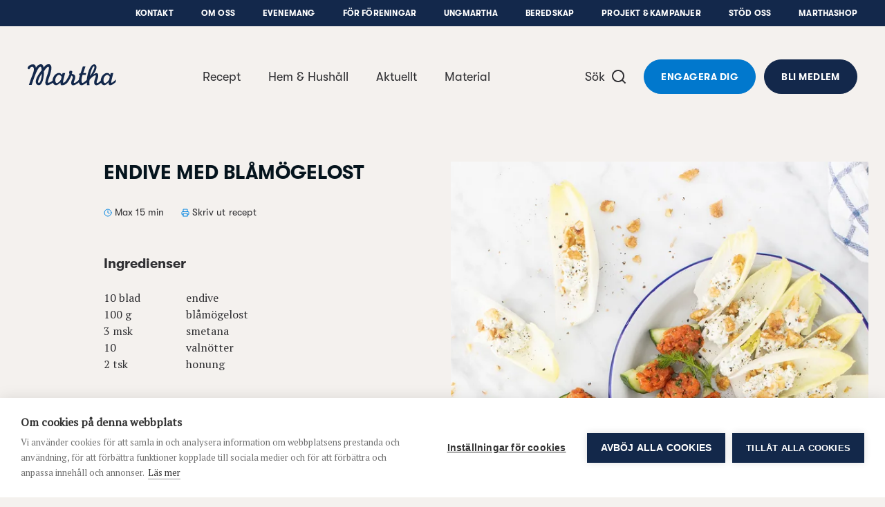

--- FILE ---
content_type: text/html; charset=UTF-8
request_url: https://www.martha.fi/recept/endive-med-blamogelost
body_size: 26598
content:
<!DOCTYPE html>
  <html lang="sv-FI" class="no-js" prefix="og: http://ogp.me/ns# fb: http://ogp.me/ns/fb#">
  <head>
    <link rel="dns-prefetch" href="https://www.martha.fi/">
    <link rel="preconnect" href="https://www.martha.fi/" crossorigin>
    <meta charset="utf-8">
    <meta http-equiv="X-UA-Compatible" content="IE=edge,chrome=1">
    <meta name="format-detection" content="telephone=no">
    <meta name="viewport" content="width=device-width, initial-scale=1, shrink-to-fit=no">

        <link rel="apple-touch-icon" sizes="180x180" href="https://www.martha.fi/assets/img/apple-touch-icon.png">
    <link rel="icon" type="image/png" sizes="32x32" href="https://www.martha.fi/assets/img/favicon-32x32.png">
    <link rel="icon" type="image/png" sizes="16x16" href="https://www.martha.fi/assets/img/favicon-16x16.png">
    <link rel="manifest" href="https://www.martha.fi/assets/img/site.webmanifest">
    <link rel="mask-icon" href="https://www.martha.fi/assets/img/safari-pinned-tab.svg" color="#5bbad5">
    <link rel="shortcut icon" href="https://www.martha.fi/assets/img/favicon.ico">
    <meta name="msapplication-TileColor" content="#da532c">
    <meta name="msapplication-config" content="https://www.martha.fi/assets/img/browserconfig.xml">
    <meta name="theme-color" content="#ffffff">  

              <script src="https://cdn.cookiehub.eu/c2/53508af0.js"></script>
      <script type="text/javascript">
      document.addEventListener("DOMContentLoaded", function(event) {
      var cpm = {};
      window.cookiehub.load(cpm);
      });
      </script>
    
      
    <link href="https://www.martha.fi/assets/css/app.ca6d54d8b5c37da6b108.css" rel="stylesheet">
    
        <link rel="stylesheet" href="https://cdn.jsdelivr.net/npm/@splidejs/splide@4.1.4/dist/css/splide-core.min.css">

    <link href="https://fonts.googleapis.com/css?family=PT+Serif" rel="stylesheet">

    <script defer data-domain="martha.fi" src="https://plausible.io/js/script.js"></script>

    <script type="text/javascript">
    var frames = document.getElementsByTagName('iframe');
    for (var i=0; i < frames.length; i++)
    {
      frames[i].src = frames[i].src.replace(/www.youtube.com/gi,'www.youtube-nocookie.com');
    } 
    </script>     

        
                                
                                                          


    <link rel="home" href="https://www.martha.fi/" />

    <link rel="stylesheet" href="https://cdn.jsdelivr.net/npm/swiper@11/swiper-bundle.min.css"/>
    <script src="https://cdn.jsdelivr.net/npm/swiper@11/swiper-bundle.min.js"></script>   
  <title>Martha | Endive med blåmögelost</title><meta name="generator" content="SEOmatic">
<meta name="keywords" content="vardag, kunskap, recept, tips, beredskap, hållbarhet, ekonomi, hushåll">
<meta name="description" content="Marthaförbundet arbetar för att alla människor, i alla slags hem, ska ha det bra. Vi stärker hushåll, vardagsekonomi, hållbarhet, gemenskap och beredskap…">
<meta name="referrer" content="no-referrer-when-downgrade">
<meta name="robots" content="all">
<meta content="186437244711002" property="fb:profile_id">
<meta content="sv_FI" property="og:locale">
<meta content="Martha" property="og:site_name">
<meta content="website" property="og:type">
<meta content="https://www.martha.fi/recept/endive-med-blamogelost" property="og:url">
<meta content="Endive med blåmögelost" property="og:title">
<meta content="Marthaförbundet arbetar för att alla människor, i alla slags hem, ska ha det bra. Vi stärker hushåll, vardagsekonomi, hållbarhet, gemenskap och beredskap…" property="og:description">
<meta content="https://martha-forbundet.transforms.svdcdn.com/production/general/endive_med_blamogelost_w.jpg?w=1200&amp;h=630&amp;q=82&amp;auto=format&amp;fit=crop&amp;dm=1621953572&amp;s=96549554fcdced24e803359a17aacba2" property="og:image">
<meta content="1200" property="og:image:width">
<meta content="630" property="og:image:height">
<meta content="Finlands Svenska Marthaförbund r.f." property="og:image:alt">
<meta content="https://soundcloud.com/marthaforbundet" property="og:see_also">
<meta content="https://www.pinterest.com/marthaforbundet/" property="og:see_also">
<meta content="https://instagram.com/marthaforbundet" property="og:see_also">
<meta content="https://www.youtube.com/channel/UCz-sAGE3k9yZaV4Jjk7DDrA" property="og:see_also">
<meta content="https://sv.wikipedia.org/wiki/Finlands_svenska_Marthaf%C3%B6rbund" property="og:see_also">
<meta content="https://www.facebook.com/pg/marthaforbundet/" property="og:see_also">
<meta name="twitter:card" content="summary_large_image">
<meta name="twitter:site" content="@Marthaforbundet">
<meta name="twitter:creator" content="@Marthaforbundet">
<meta name="twitter:title" content="Endive med blåmögelost">
<meta name="twitter:description" content="Marthaförbundet arbetar för att alla människor, i alla slags hem, ska ha det bra. Vi stärker hushåll, vardagsekonomi, hållbarhet, gemenskap och beredskap…">
<meta name="twitter:image" content="https://martha-forbundet.transforms.svdcdn.com/production/general/endive_med_blamogelost_w.jpg?w=800&amp;h=418&amp;q=82&amp;auto=format&amp;fit=crop&amp;dm=1621953572&amp;s=911ff8079e115b2a9a202e4fb87fdf44">
<meta name="twitter:image:width" content="800">
<meta name="twitter:image:height" content="418">
<meta name="twitter:image:alt" content="Finlands Svenska Marthaförbund r.f.">
<link href="https://www.martha.fi/recept/endive-med-blamogelost" rel="canonical">
<link href="https://www.martha.fi/" rel="home">
<link type="text/plain" href="https://www.martha.fi/humans.txt" rel="author"></head>

        
          
  <body class="recipe-template bg-beige loading">
        <div class="site">

                                

<header id="main-nav" class="print-display-none site-navigation fixed pin-t pin-l block bg-beige w-full z-50 ">
    <div class="text-center font-sans text-sm text-grey-dark hover:text-blue">
    <button id="skip-link" class="skip">Hoppa till innehåll</button>
  </div>
  <div class="sub-nav print-display-none hidden lg:block bg-blue-dark relative px-4 lg:px-10">
    <ul class="py-3 list-reset flex justify-end text-2xs tracking-normal content-wrapper--xlarge mx-auto">
                    <li class="ml-10"><a class="font-sans-bold uppercase text-white hover:text-grey " href="https://www.martha.fi/kontakt" target="">Kontakt</a></li>
              <li class="ml-10"><a class="font-sans-bold uppercase text-white hover:text-grey " href="https://www.martha.fi/om-oss" target="">Om oss</a></li>
              <li class="ml-10"><a class="font-sans-bold uppercase text-white hover:text-grey " href="https://www.martha.fi/evenemang" target="">Evenemang</a></li>
              <li class="ml-10"><a class="font-sans-bold uppercase text-white hover:text-grey " href="https://www.martha.fi/foreningsadmin" target="">För föreningar</a></li>
              <li class="ml-10"><a class="font-sans-bold uppercase text-white hover:text-grey " href="https://www.martha.fi/om-oss/ungmartha" target="">UngMartha</a></li>
              <li class="ml-10"><a class="font-sans-bold uppercase text-white hover:text-grey " href="https://www.martha.fi/marthas-beredskap" target="">Beredskap</a></li>
              <li class="ml-10"><a class="font-sans-bold uppercase text-white hover:text-grey " href="https://www.martha.fi/om-oss/projekt" target="">Projekt &amp; Kampanjer</a></li>
              <li class="ml-10"><a class="font-sans-bold uppercase text-white hover:text-grey " href="https://www.martha.fi/stod-oss" target="">Stöd oss</a></li>
              <li class="ml-10"><a class="font-sans-bold uppercase text-white hover:text-grey " href="https://www.martha.fi/marthashop" target="">Marthashop</a></li>
          </ul>
  </div>
  <div class="site-navigation__content w-full relative py-4 desktop:py-12 px-4 lg:px-10">
    <div class="relative flex items-center content-wrapper--xlarge mx-auto">
      <div class="xxl:w-1/4 flex-shrink-1">
        <a class="site-navigation__logo block w-24 md:w-32" aria-label="Till framsidan" role="navigation" title="logo" href="https://www.martha.fi">
          <span class="text-blue-dark"><svg class="fill-current"  width="100%" viewBox="0 0 109 27">
  <path d="M90.4326686,23.3489662 C88.3676366,25.3771797 86.2764582,26.5334909 84.5710727,26.5334909 C83.0380399,26.5334909 81.8609183,25.0020589 81.8609183,23.0778974 C81.8609183,21.7422966 82.2536479,20.2108646 83.1559655,17.7776486 C83.6660871,16.2841022 83.9403575,15.3406975 83.9403575,14.8305759 C83.9403575,14.3209879 83.7071743,14.0050967 83.2733575,14.0050967 C81.8609183,14.0050967 79.2686895,16.0877374 76.2058255,19.660723 C76.0884336,20.9963238 76.04788,21.4680262 76.04788,22.8820662 C76.04788,24.2560862 76.0884336,25.4342749 76.1663391,26.3766125 L73.1429616,26.3766125 C73.091736,25.9011749 72.9311224,24.249683 72.8212008,22.8975406 C69.295172,25.9998909 67.2626896,26.4945381 66.2205689,26.4945381 C64.6811329,26.4945381 63.5445649,25.0623557 63.1507681,22.8020262 C60.1663433,25.3040765 57.7779497,26.5729773 55.9210218,26.5729773 C54.5059146,26.5729773 53.5246242,25.3168829 53.5246242,23.5490662 C53.5246242,22.528823 53.8389146,21.3879862 54.6238402,19.5817502 C55.2513538,18.129291 55.5261578,17.1869534 55.5261578,16.5583726 C55.5261578,15.5365286 54.990957,14.7377295 53.9173538,14.1875879 C49.1784522,25.6402445 45.5862571,26.3029757 42.3136883,26.4945381 C40.2123715,26.6156653 40.3100203,23.9017758 40.3489731,22.803627 C37.8752036,25.4721605 36.4222108,26.4545181 34.9307988,26.4545181 C33.261698,26.4545181 31.7766892,25.1525341 31.0755388,23.3084126 C28.4737053,25.2773965 25.8030373,26.4945381 23.9941333,26.4945381 C22.6590661,26.4945381 21.7556813,25.1994909 21.7556813,23.195823 C21.7556813,21.1532022 22.9733565,17.1090478 23.9941333,14.0840695 C25.5650517,9.33236152 27.3205957,3.15273998 25.3222637,3.15273998 C23.9765245,3.15273998 21.7546141,6.23427995 20.0865805,8.92575832 C20.1239325,10.5382975 20.0406909,12.6390807 19.6767758,15.2281079 C19.0684718,20.7001758 17.060535,26.3445965 13.9427102,26.4337077 C10.902791,26.5201509 9.52503586,23.6045606 10.1205335,20.3538694 C10.8990558,16.1010774 14.8066086,10.7170535 17.1934014,7.61310233 C17.1976702,5.21136876 16.7515806,3.15273998 15.8540654,3.15273998 C13.594803,3.15273998 10.4246854,8.79982872 4.95261751,26.0863341 L3.47561272,26.0863341 L1.56479114,26.0863341 L4.20130872,17.9724126 C5.8511999,13.4565559 7.22948868,10.4353127 7.60194148,7.66966393 C7.92476948,5.26846396 7.22575348,3.15273998 5.6911199,3.15273998 C3.17146073,3.15273998 2.44416393,6.38849035 1.83585994,6.34686955 C-2.34169442,6.04165035 1.17366235,0.0258440143 6.73270709,0.113888013 C9.77262626,0.113888013 10.1648223,3.85922637 10.1205335,4.36934797 C12.9870326,-0.146508784 15.4186478,0.0258440143 16.8961862,0.0258440143 C18.373191,0.0258440143 19.8325869,3.01773918 19.6767758,4.19646157 C22.8906485,-0.580859179 25.4951501,0.0247768143 26.7048213,0.0247768143 C27.5804589,0.0247768143 29.4043036,1.5903592 29.2965164,4.62013997 C29.198334,7.36711274 28.3536453,11.4150023 26.3894637,16.8347774 C25.8003693,18.5230878 24.8596325,21.3506342 24.8596325,22.448783 C24.8596325,23.0389446 25.1333693,23.3921878 25.5650517,23.3921878 C26.0901141,23.3921878 28.0889797,22.8452478 30.6539948,20.6350766 C30.8119404,15.0280079 35.0738036,10.9827863 38.5037844,10.9827863 C40.0357499,10.9827863 41.2528915,11.7677119 42.3526411,13.4565559 L43.0191075,11.0206719 L46.2014979,11.0206719 L44.1978299,19.0716286 C43.8830059,20.3682766 43.5697827,22.1745126 43.5697827,22.6467486 C43.5697827,23.115783 43.7277283,23.4156662 44.0014651,23.3921878 C46.3999971,23.1835502 49.0071666,18.1004766 51.207733,13.4885719 C51.2781682,13.2729975 51.4094338,12.9544383 51.6383482,12.4757991 C51.2867058,11.8066647 51.0898074,11.2186375 51.0898074,10.7480023 C51.0898074,10.1973271 51.2867058,9.33236152 51.5209562,8.70484792 C51.6383482,8.35213833 51.9142194,8.23421273 52.5428002,8.23421273 C54.6238402,8.23421273 54.8981106,8.50741592 54.8981106,9.53032711 C54.8981106,10.2352127 54.7412322,10.7858879 54.3095498,11.9245903 C57.1765826,12.9464343 58.6290417,13.5739479 58.6290417,16.3246558 C58.6290417,17.4233382 58.3142177,18.6799662 57.5298257,20.6430806 C57.0981434,21.781783 56.8628258,22.566175 56.8628258,22.9594382 C56.8628258,23.3921878 57.0981434,23.6269718 57.4903393,23.6269718 C58.5143177,23.6269718 60.3557713,22.334059 63.0451153,19.714083 C63.1481001,18.3864862 63.4490505,17.0039286 64.1395289,14.6347447 L64.4527521,13.4949751 L63.2345433,13.6913399 L63.3940897,12.1599079 C63.4314417,11.7677119 63.7473329,11.7287591 65.1197521,11.4929079 L67.947832,2.93236318 L71.1675744,2.93236318 L68.4579536,11.1775503 C70.3831824,11.1007119 70.8543512,11.1007119 72.03254,11.1396647 L71.560304,13.4565559 C70.226304,13.3775831 69.2834328,13.4170695 67.6735616,13.4949751 L67.4766632,14.1235559 C66.6922713,16.9116158 66.3774473,18.5999262 66.3774473,20.2898374 C66.3774473,22.2924382 66.8491496,23.5874854 67.555636,23.5874854 C68.2162328,23.5874854 69.97818,22.5229534 72.8041256,19.7188854 C72.9546008,18.1762478 73.2736936,15.9644758 73.6130632,14.2409479 C74.8328728,7.91885513 78.0510143,0.0653304139 81.9004047,0.0653304139 C83.5481615,0.0653304139 84.7669039,1.6357152 84.7669039,3.75624157 C84.7669039,6.30845035 83.4302359,9.33236152 80.6827295,12.9464343 C82.9596007,11.5318607 83.7850799,11.1775503 84.7669039,11.1775503 C86.1414574,11.1775503 86.9653358,12.3957591 86.9653358,14.4383799 C86.9653358,15.7339606 86.6110254,17.2264398 85.8260998,19.5054454 C85.1980527,21.2311078 84.9632687,22.2134654 84.9632687,22.9594382 C84.9632687,23.470627 85.1980527,23.7838502 85.5907822,23.7838502 C86.5512622,23.7838502 88.0810934,22.6926382 89.9935158,20.6542862 C90.1423902,15.0376127 94.4095894,10.9827863 97.8427717,10.9827863 C99.3758045,10.9827863 100.59348,11.7677119 101.693229,13.4565559 L102.360229,11.0206719 L105.540485,11.0206719 L103.538418,19.0716286 C103.224661,20.3682766 102.909304,22.1745126 102.909304,22.6467486 C102.909304,23.115783 103.066716,23.3921878 103.343654,23.3921878 C104.166465,23.3921878 106.207485,21.7422966 108.643369,19.1100478 L108.643369,22.3708774 C105.660012,25.1589373 103.419959,26.4945381 101.654276,26.4945381 C99.5326829,26.4945381 99.6500749,23.9017758 99.6895613,22.803627 C97.2152581,25.4721605 95.7633325,26.4545181 94.2692526,26.4545181 C92.6140254,26.4545181 91.1386214,25.1706765 90.4326686,23.3489662 M76.7474295,14.7942911 C80.9874151,9.29607672 83.4355719,2.80589998 81.6239999,2.57751919 C79.8705903,2.35660879 77.4144295,10.0020295 76.7474295,14.7942911 M40.9380675,19.5817502 L41.8419859,15.7339606 C40.2710675,13.9282583 39.8383179,13.3775831 38.8180747,13.3775831 C36.3837916,13.3775831 34.0263468,16.7163182 34.0263468,20.1708446 C34.0263468,22.2524182 34.8512924,23.8238702 35.9505084,23.8238702 C37.0507916,23.8238702 39.0533923,22.1350262 40.7427699,19.8176014 C40.8206755,19.6996758 40.8991147,19.6228374 40.9380675,19.5817502 M100.278122,19.5817502 L101.182574,15.7339606 C99.6111221,13.9282583 99.1794397,13.3775831 98.1586629,13.3775831 C95.7243797,13.3775831 93.3674686,16.7163182 93.3674686,20.1708446 C93.3674686,22.2524182 94.191347,23.8238702 95.2905629,23.8238702 C96.3913797,23.8238702 98.3950477,22.1350262 100.083358,19.8176014 C100.160196,19.6996758 100.239169,19.6228374 100.278122,19.5817502 M17.4169798,12.0510535 C17.4036398,12.0286423 17.3892326,12.0040967 17.375359,11.9790175 C14.8765102,15.1080479 12.9870326,19.8437478 12.8141462,21.829807 C12.7655886,22.3772806 12.9870326,23.6541854 13.8557334,23.6541854 C15.0643374,23.6541854 17.3865646,18.3395294 17.4169798,12.0510535"></path>
</svg></span>
        </a>
      </div>
            <nav class="site-navigation__main-nav hidden mx-auto desktop:flex xxl:w-1/2">
        <ul class="w-full list-reset flex items-center justify-center">
                      <li>
              <a 
                class="px-5 py-2 font-sans text-lg text-grey-dark hover:text-blue  " 
                href="https://www.martha.fi/recept"
                target="" 
                              >
              Recept
              </a>
            </li>
                      <li>
              <a 
                class="px-5 py-2 font-sans text-lg text-grey-dark hover:text-blue  " 
                href="https://www.martha.fi/hem-och-hushall"
                target="" 
                              >
              Hem &amp; Hushåll
              </a>
            </li>
                      <li>
              <a 
                class="px-5 py-2 font-sans text-lg text-grey-dark hover:text-blue  " 
                href="https://www.martha.fi/aktuellt"
                target="" 
                data-megamenu-toggle="megamenu-6789"              >
              Aktuellt
              </a>
            </li>
                      <li>
              <a 
                class="px-5 py-2 font-sans text-lg text-grey-dark hover:text-blue  pr-8 " 
                href="https://www.martha.fi/material"
                target="" 
                              >
              Material
              </a>
            </li>
                  </ul>
      </nav>
      <div class="flex items-center justify-end xxl:w-1/4 flex-shrink-0">
        <a 
          href="https://www.martha.fi/sok"
          class="font-sans text-lg text-grey-dark hover:text-blue hidden desktop:inline-flex items-center cursor-pointer group lockTrigger"
        >
          <span>Sök</span>
          <span class="text-grey-dark group-hover:text-blue block pointer-events-none ml-2">
            
<svg class="fill-current block" width="24px" height="24px" viewBox="0 0 24 24" fill="none" xmlns="http://www.w3.org/2000/svg">
<g clip-path="url(#clip0_977_3320)">
<path d="M18.031 16.617L22.314 20.899L20.899 22.314L16.617 18.031C15.0237 19.3082 13.042 20.0029 11 20C6.032 20 2 15.968 2 11C2 6.032 6.032 2 11 2C15.968 2 20 6.032 20 11C20.0029 13.042 19.3082 15.0237 18.031 16.617ZM16.025 15.875C17.2938 14.5697 18.0026 12.8204 18 11C18 7.133 14.867 4 11 4C7.133 4 4 7.133 4 11C4 14.867 7.133 18 11 18C12.8204 18.0025 14.5697 17.2938 15.875 16.025L16.025 15.875Z" fill="currentColor"/>
</g>
<defs>
<clipPath id="clip0_977_3320">
<rect width="24" height="24" fill="white"/>
</clipPath>
</defs>
</svg>          </span>
        </a>
                <div class="site-navigation__buttons hidden desktop:flex ml-6">
                    <a class="btn rounded-full btn-blue inline-flex justify-center mr-3" href="/engagera-dig">Engagera dig</a>
                              <a class="btn rounded-full btn-blue-dark inline-flex justify-center" href="https://www.martha.fi/om-oss/bli-medlem">Bli medlem</a>
                  </div>
            </div>
      <a 
          href="https://www.martha.fi/search"
          class="w-14 h-14 bg-white flex items-center justify-center desktop:hidden rounded-full ml-auto mr-3 text-blue"
          style="box-shadow: 0px 2px 12px 0px #0000001A"
        >
          
<svg class="fill-current block" width="24px" height="24px" viewBox="0 0 24 24" fill="none" xmlns="http://www.w3.org/2000/svg">
<g clip-path="url(#clip0_977_3320)">
<path d="M18.031 16.617L22.314 20.899L20.899 22.314L16.617 18.031C15.0237 19.3082 13.042 20.0029 11 20C6.032 20 2 15.968 2 11C2 6.032 6.032 2 11 2C15.968 2 20 6.032 20 11C20.0029 13.042 19.3082 15.0237 18.031 16.617ZM16.025 15.875C17.2938 14.5697 18.0026 12.8204 18 11C18 7.133 14.867 4 11 4C7.133 4 4 7.133 4 11C4 14.867 7.133 18 11 18C12.8204 18.0025 14.5697 17.2938 15.875 16.025L16.025 15.875Z" fill="currentColor"/>
</g>
<defs>
<clipPath id="clip0_977_3320">
<rect width="24" height="24" fill="white"/>
</clipPath>
</defs>
</svg>        </a>
      <div class="group site-navigation__toggle-container w-14 h-14 flex items-center justify-center desktop:hidden items-center rounded-full bg-blue-dark z-50 desktop:mr-8">
        <div class="-mr-3 site-navigation__toggle-close-text font-sans text-sm text-white hidden opacity-0 group-hover:text-blue">Stäng</div>
        <div class="">
          <button 
            type="button" 
            aria-labelledby="nav-button" 
            id="toggle-navigation" 
            class="site-navigation__toggle relative h-6 desktop:h-12 w-6 desktop:w-12 flex items-center cursor-pointer lockTrigger" 
            tabindex="0"
            aria-expanded="false"
            menu-toggle
          >
            <span class="block w-4 h-0-5 bg-white rounded-full"></span>
            <span class="block w-4 h-0-5 bg-white rounded-full"></span>
            <span class="block w-4 h-0-5 bg-white rounded-full"></span>
            <span id="nav-button" class="sr-only">Öppna navigeringsmenyn</span>
          </button>
        </div>
      </div>
    </div>
  </div>

  <div class="site-navigation__dropdown absolute pin-x pin-t pin-b w-full bg-blue-dark overflow-hidden overflow-y-auto scrolling-touch invisible px-6 pt-24">
    <div class="content-wrapper mx-auto px-3">
      <ul class="site-navigation__secondary-nav flex flex-wrap list-reset -mx-2 mt-8 md:mt-0">
                  <li class="w-full mb-4 md:mb-6 px-3 text-center">
            <a class="font-sans-bold text-2xl pb-3 inline-block text-white hover:text-grey " href="https://www.martha.fi/recept" target="">Recept</a>
          </li>
                  <li class="w-full mb-4 md:mb-6 px-3 text-center">
            <a class="font-sans-bold text-2xl pb-3 inline-block text-white hover:text-grey " href="https://www.martha.fi/hem-och-hushall" target="">Hem &amp; Hushåll</a>
          </li>
                  <li class="w-full mb-4 md:mb-6 px-3 text-center">
            <a class="font-sans-bold text-2xl pb-3 inline-block text-white hover:text-grey " href="https://www.martha.fi/aktuellt" target="">Aktuellt</a>
          </li>
                  <li class="w-full mb-4 md:mb-6 px-3 text-center">
            <a class="font-sans-bold text-2xl pb-3 inline-block text-white hover:text-grey " href="https://www.martha.fi/material" target="">Material</a>
          </li>
                  <li class="w-full mb-4 md:mb-6 px-3 text-center">
            <a class="font-sans-bold text-2xl pb-3 inline-block text-white hover:text-grey " href="https://www.martha.fi/marthashop" target="">Marthashop</a>
          </li>
                  <li class="w-full mb-4 md:mb-6 px-3 text-center">
            <a class="font-sans-bold text-2xl pb-3 inline-block text-white hover:text-grey " href="https://www.martha.fi/om-oss" target="">Om oss</a>
          </li>
                  <li class="w-full mb-4 md:mb-6 px-3 text-center">
            <a class="font-sans-bold text-2xl pb-3 inline-block text-white hover:text-grey " href="https://www.martha.fi/foreningsadmin" target="">För föreningar</a>
          </li>
                  <li class="w-full mb-4 md:mb-6 px-3 text-center">
            <a class="font-sans-bold text-2xl pb-3 inline-block text-white hover:text-grey " href="https://www.martha.fi/om-oss/projekt" target="">Projekt &amp; Kampanjer</a>
          </li>
                  <li class="w-full mb-4 md:mb-6 px-3 text-center">
            <a class="font-sans-bold text-2xl pb-3 inline-block text-white hover:text-grey " href="https://www.martha.fi/evenemang" target="">Evenemang</a>
          </li>
                  <li class="w-full mb-4 md:mb-6 px-3 text-center">
            <a class="font-sans-bold text-2xl pb-3 inline-block text-white hover:text-grey " href="https://www.martha.fi/kontakt" target="">Kontakt</a>
          </li>
                          <div class="flex flex-col mx-auto mt-4">
                        <a class="btn btn-blue rounded-full inline-flex justify-center mb-4" href="/engagera-dig">Engagera dig</a>
                                    <a class="btn btn-nude rounded-full inline-flex justify-center" href="https://www.martha.fi/om-oss/bli-medlem">Bli medlem</a>
                      </div>
                  <li class="w-full my-12 md:my-0 px-3">
            <ul class="list-reset flex flex-wrap justify-center mt-12">
                
          <li class="mb-1-5 mx-1-5">
        <a href="https://www.facebook.com/pg/marthaforbundet/" title="Facebook" target="_blank" rel="noreferrer">
          <span class="p-3 w-10-5 h-10-5 inline-block text-blue hover:text-blue-light bg-white rounded-full">
<svg class="fill-current block" width="18px" height="18px" viewBox="0 0 768 768">
  <path d="M577.45 16.803v118.22h-70.305c-55.080 0-65.38 26.42-65.38 64.483v84.635h131.207l-17.465 132.55h-113.742v339.883h-137.027v-339.883h-114.189v-132.55h114.189v-97.621c0-113.294 69.409-175.091 170.613-175.091 48.362 0 90.008 3.582 102.099 5.374z"></path>
</svg>
</span>
        </a>
      </li>
    
  
    
  
          <li class="mb-1-5 mx-1-5">
        <a href="https://www.youtube.com/channel/UCz-sAGE3k9yZaV4Jjk7DDrA" title="YouTube" target="_blank" rel="noreferrer">
          <span class="p-3 w-10-5 h-10-5 inline-block text-blue hover:text-blue-light bg-white rounded-full">
<svg class="fill-current block" width="18px" height="18px" viewBox="0 0 768 768">
  <path d="M306.502 481.187l202.754-104.726-202.754-105.985v210.711zM384 120.085c157.93 0 262.654 7.54 262.654 7.54 14.663 1.677 46.918 1.677 75.405 31.838 0 0 23.042 22.62 29.744 74.566 7.961 60.742 7.54 121.485 7.54 121.485v56.973c0 0 0.418 60.742-7.54 121.485-6.702 51.526-29.744 74.566-29.744 74.566-28.483 29.743-60.742 29.743-75.405 31.417 0 0-104.726 7.961-262.654 7.961-195.212-1.677-255.118-7.54-255.118-7.54-16.757-2.933-54.459-2.096-82.942-31.838 0 0-23.041-23.042-29.744-74.566-7.961-60.742-7.54-121.485-7.54-121.485v-56.973c0 0-0.418-60.742 7.54-121.485 6.702-51.944 29.744-74.566 29.744-74.566 28.484-30.162 60.742-30.162 75.405-31.838 0 0 104.726-7.54 262.654-7.54z"></path>
</svg>
</span>
        </a>
      </li>
    
  
          <li class="mb-1-5 mx-1-5">
        <a href="https://instagram.com/marthaforbundet" title="Instagram" target="_blank" rel="noreferrer">
          <span class="p-3 w-10-5 h-10-5 inline-block text-blue hover:text-blue-light bg-white rounded-full">
<svg class="fill-current block" width="18px" height="18px" viewBox="0 0 768 768">
  <path d="M506.657 384c0-67.557-55.099-122.657-122.656-122.657s-122.656 55.1-122.656 122.657c0 67.557 55.099 122.657 122.656 122.657s122.656-55.1 122.656-122.657zM572.776 384c0 104.45-84.327 188.776-188.776 188.776s-188.776-84.327-188.776-188.776c0-104.45 84.327-188.776 188.776-188.776s188.776 84.327 188.776 188.776zM624.523 187.557c0 24.435-19.644 44.081-44.080 44.081s-44.081-19.644-44.081-44.081c0-24.435 19.644-44.081 44.081-44.081s44.080 19.644 44.080 44.081zM384.001 82.149c-53.662 0-168.653-4.312-217.046 14.853-16.769 6.708-29.227 14.853-42.164 27.789s-21.082 25.394-27.789 42.164c-19.165 48.392-14.853 163.383-14.853 217.046s-4.312 168.653 14.853 217.045c6.708 16.769 14.853 29.227 27.789 42.163s25.394 21.082 42.164 27.789c48.392 19.165 163.383 14.853 217.046 14.853s168.652 4.312 217.046-14.853c16.769-6.708 29.227-14.853 42.163-27.789s21.082-25.394 27.789-42.163c19.165-48.392 14.853-163.383 14.853-217.045s4.312-168.653-14.853-217.046c-6.708-16.769-14.853-29.227-27.789-42.164s-25.394-21.082-42.163-27.789c-48.392-19.165-163.383-14.853-217.046-14.853zM751.969 384c0 50.788 0.479 101.096-2.395 151.883-2.875 58.933-16.29 111.158-59.412 154.279s-95.347 56.536-154.279 59.412c-50.788 2.875-101.096 2.395-151.883 2.395s-101.096 0.479-151.883-2.395c-58.934-2.875-111.157-16.29-154.279-59.412s-56.537-95.347-59.412-154.279c-2.875-50.788-2.395-101.096-2.395-151.883s-0.479-101.096 2.395-151.883c2.875-58.934 16.29-111.157 59.412-154.279s95.347-56.537 154.279-59.412c50.788-2.875 101.096-2.395 151.883-2.395s101.096-0.479 151.883 2.395c58.933 2.875 111.158 16.29 154.279 59.412s56.536 95.347 59.412 154.279c2.875 50.788 2.395 101.096 2.395 151.883z"></path>
</svg></span>
        </a>
      </li>
    
  
          <li class="mb-1-5 mx-1-5">
        <a href="https://www.pinterest.com/marthaforbundet/" title="Pinterest" target="_blank" rel="noreferrer">
          <span class="p-3 w-10-5 h-10-5 inline-block text-blue hover:text-blue-light bg-white rounded-full">
<svg class="fill-current block" width="18px" height="18px" viewBox="0 0 768 768">
  <path d="M97.406 278.767c0-165.239 151.358-267.338 304.506-267.338 140.61 0 268.682 96.725 268.682 244.949 0 139.266-71.2 293.759-229.723 293.759-37.615 0-85.083-18.808-103.442-53.737-34.034 134.788-31.346 154.94-106.577 257.934l-6.269 2.239-4.031-4.478c-2.687-28.211-6.717-55.976-6.717-84.188 0-91.352 42.093-223.453 62.693-312.118-11.195-22.838-14.33-50.602-14.33-75.679 0-45.228 31.346-102.547 82.396-102.547 37.615 0 57.767 28.659 57.767 64.036 0 58.214-39.407 112.846-39.407 169.269 0 38.511 31.793 65.38 68.962 65.38 102.995 0 134.788-148.671 134.788-227.931 0-106.13-75.231-163.896-176.882-163.896-118.219 0-209.572 85.083-209.572 205.094 0 57.766 35.377 87.322 35.377 101.203 0 11.643-8.508 52.841-23.285 52.841-2.239 0-5.374-0.895-7.613-1.343-64.036-19.255-87.322-104.786-87.322-163.448z"></path>
</svg>
</span>
        </a>
      </li>
    
  
          <li class="mb-1-5 mx-1-5">
        <a href="https://soundcloud.com/marthaforbundet" title="SoundCloud" target="_blank" rel="noreferrer">
          <span class="p-3 w-10-5 h-10-5 inline-block text-blue hover:text-blue-light bg-white rounded-full">
<svg class="fill-current block" width="18px" height="18px" viewBox="0 0 768 768">
  <path d="M277.93 454.814l-4.82 72.62c-0.301 3.916-3.316 6.932-7.231 6.932-3.616 0-6.629-3.012-6.932-6.932l-4.22-72.62 4.22-157.597c0-3.916 3.316-7.231 6.932-7.231 3.916 0 6.932 3.316 7.231 7.231l4.82 157.597zM365.619 455.116l-3.316 63.58-0.301 7.232c0 2.412-0.904 4.52-2.711 6.028-1.508 1.508-3.616 2.711-6.028 2.711-2.711 0-5.123-1.205-6.932-3.316-1.204-1.508-1.808-3.316-1.808-5.123v-0.301c-3.316-70.812-3.316-71.116-3.316-71.116l3.012-174.47 0.301-1.808c0-3.012 1.508-5.725 3.916-7.231 1.508-0.904 3.012-1.508 4.82-1.508s3.316 0.604 4.82 1.508c2.412 1.508 3.916 4.219 3.916 7.231l3.616 176.581zM47.41 416.245l6.028 38.572-6.028 37.967c-0.301 1.508-1.205 2.711-2.711 2.711s-2.412-1.204-2.711-2.711l-5.123-37.967 5.123-38.572c0.301-1.508 1.205-2.711 2.711-2.711s2.412 1.205 2.711 2.711zM73.329 392.438l7.836 62.375-7.836 61.171c-0.301 1.508-1.508 2.711-3.012 2.711s-2.711-1.205-2.711-3.012l-6.932-60.868 6.932-62.375c0-1.508 1.204-2.711 2.711-2.711s2.711 1.205 3.012 2.711zM101.050 380.989l7.532 73.828-7.532 71.416c0 1.808-1.508 3.316-3.316 3.316s-3.316-1.508-3.617-3.316l-6.328-71.416 6.328-73.828c0.301-2.108 1.808-3.616 3.617-3.616s3.316 1.508 3.316 3.616zM129.377 378.877l6.932 75.935-6.932 73.525c-0.301 2.412-2.108 3.916-4.22 3.916s-3.916-1.508-3.916-3.916l-6.328-73.525 6.328-75.935c0-2.412 1.807-3.916 3.916-3.916s3.916 1.508 4.22 3.916zM157.698 384.302l6.328 70.511-6.328 74.127c-0.301 2.711-2.412 4.82-4.819 4.82s-4.52-2.108-4.52-4.82l-6.028-74.127 6.028-70.511c0-2.412 2.108-4.52 4.52-4.52s4.52 2.108 4.819 4.52zM186.026 340.309l6.328 114.508-6.328 74.127c0 3.012-2.412 5.424-5.123 5.424-3.012 0-5.123-2.412-5.424-5.424l-5.424-74.127 5.424-114.508c0.301-3.012 2.412-5.424 5.424-5.424 2.711 0 5.123 2.412 5.123 5.424zM214.352 314.391l5.725 141.023-5.725 73.525c0 3.316-2.711 5.725-5.725 5.725-3.316 0-5.725-2.412-6.028-5.725l-4.82-73.525 4.82-141.023c0.301-3.316 2.711-5.725 6.028-5.725 3.012 0 5.725 2.412 5.725 5.725zM243.882 302.341l5.424 152.475-5.424 72.924c-0.301 3.617-3.012 6.328-6.629 6.328-3.316 0-6.028-2.711-6.328-6.328l-4.819-72.924 4.819-152.475c0-3.616 3.012-6.628 6.328-6.628 3.617 0 6.328 3.012 6.629 6.628zM302.338 301.133l4.52 153.679-4.52 72.019c0 4.219-3.316 7.532-7.532 7.532s-7.231-3.316-7.532-7.532l-4.219-72.019 4.219-153.679c0-4.22 3.316-7.532 7.532-7.532s7.532 3.316 7.532 7.532zM332.171 306.861l4.219 148.255-4.219 71.116c0 4.52-3.617 8.136-8.136 8.136s-8.136-3.617-8.436-8.136l-3.617-71.116 3.617-148.255c0.301-4.819 3.916-8.436 8.436-8.436s7.836 3.617 8.136 8.436zM396.053 455.116l-4.22 69.607c0 5.123-4.219 9.34-9.34 9.34s-9.34-4.219-9.643-9.34l-1.808-34.352-1.808-35.256 3.617-191.646v-0.904c0.301-2.711 1.508-5.424 3.616-7.231 1.508-1.204 3.617-2.108 6.028-2.108 1.508 0 3.316 0.604 4.52 1.508 2.711 1.508 4.52 4.52 4.82 7.836l4.219 192.55zM731.135 449.389c0 47.008-38.268 84.975-85.277 84.975-236.548 0-236.846 0-236.846 0-5.123-0.604-9.34-4.52-9.34-9.944v-270.899c0-5.123 1.808-7.532 8.436-9.944 16.573-6.629 35.256-10.243 54.54-10.243 78.647 0 143.132 60.268 150.062 137.108 10.244-4.219 21.396-6.628 33.148-6.628 47.008 0 85.277 38.268 85.277 85.58z"></path>
</svg>
</span>
        </a>
      </li>
    
  
            </ul>
          </li>
      </ul>
    </div>
  </div>
  </header>
      <main id="content" class="print-margin-none site-content mt-24 lg:mt-40 desktop:mt-46-5 min-h-screen"  role="main">
          <div class="article-page pt-4 lg:pt-12">
    <div class="content-wrapper mx-auto">
      <article>
        <div class="mb-4 flex flex-wrap flex-col-reverse lg:flex-row xl:justify-end -mx-3">
          <div class="print-width-full print-order-first mb-6 px-3 w-full lg:w-1/2 xl:w-2/5">
            <header class="mb-9">
              <h1 class="heading-1 uppercase print-block print-margin-none">Endive med blåmögelost</h1>
                              <div class="hidden print-display-none w-full mb-16">
                  <img
                            src="https://martha-forbundet.transforms.svdcdn.com/production/general/endive_med_blamogelost_w.jpg?w=500&amp;q=82&amp;fm=webp&amp;fit=crop&amp;dm=1621953572&amp;s=57285bb8fc77a4d5db2bd808789c6a1b"
                srcset="https://martha-forbundet.transforms.svdcdn.com/production/general/endive_med_blamogelost_w.jpg?w=320&amp;q=82&amp;fm=webp&amp;fit=crop&amp;dm=1621953572&amp;s=81b23160493e67ec8cfe3e3bf6f606b0 320w, https://martha-forbundet.transforms.svdcdn.com/production/general/endive_med_blamogelost_w.jpg?w=640&amp;q=82&amp;fm=webp&amp;fit=crop&amp;dm=1621953572&amp;s=3d04ed60a77523f5da4f90e239db2ccb 640w, https://martha-forbundet.transforms.svdcdn.com/production/general/endive_med_blamogelost_w.jpg?w=960&amp;q=82&amp;fm=webp&amp;fit=crop&amp;dm=1621953572&amp;s=3e0c568d8e49177db2eb72f782640b23 960w, https://martha-forbundet.transforms.svdcdn.com/production/general/endive_med_blamogelost_w.jpg?w=1440&amp;q=82&amp;fm=webp&amp;fit=crop&amp;dm=1621953572&amp;s=cfaaa615f1f8cbbca4bb08b80807bde2 1440w, https://martha-forbundet.transforms.svdcdn.com/production/general/endive_med_blamogelost_w.jpg?w=1848&amp;q=82&amp;fm=webp&amp;fit=crop&amp;dm=1621953572&amp;s=453c610a65ab5508abd8f086903b81c6 1848w"
                sizes="500px"
                                        loading="lazy"
                        width="500"
            height="750"
            alt="Endive med blamogelost w"
            class="media media--image "
            
                    />                </div>
                            <div class="flex">
                                    <div class="mr-6 flex items-center">
                        <span class="mr-1 text-blue">
                            
<svg class="stroke-current block" width="12px" height="12px" viewBox="0 0 24 24" fill="none" stroke-width="2" stroke-linecap="square" stroke-linejoin="arcs">
  <circle cx="12" cy="12" r="10"></circle>
  <polyline points="12 6 12 12 16 14"></polyline>
</svg>                        </span>
                        <span class="small-text text-grey-dark inline-block">Max 15 min</span>
                    </div>
                                <div class="print-display-none flex items-center">
                  <span class="mr-1 text-blue">
<svg class="stroke-current block" width="12px" height="12px" viewBox="0 0 24 24" fill="none" stroke-width="2" stroke-linecap="square" stroke-linejoin="arcs">
  <polyline points="6 9 6 2 18 2 18 9"></polyline>
  <path d="M6 18H4a2 2 0 0 1-2-2v-5a2 2 0 0 1 2-2h16a2 2 0 0 1 2 2v5a2 2 0 0 1-2 2h-2"></path>
  <rect x="6" y="14" width="12" height="8"></rect>
</svg></span>
                  <button class="small-text text-grey-dark inline-block" onclick="window.print()">Skriv ut recept</button>
                </div>
              </div>
            </header>
            <div class="wysiwyg">
              <h2 class="print-block">Ingredienser</h2>
              <br class="print-display-none">
                          </div>


                                                      <div class="mb-9 w-full font-serif text-base text-grey-dark leading-loose font-normal flex flex-col">
                                                        <div class="print-block flex">
                      <div class="pr-6 w-1/4">10 blad</div> <div class="w-3/4">endive</div>
                    </div>
                                      <div class="print-block flex">
                      <div class="pr-6 w-1/4">100 g</div> <div class="w-3/4">blåmögelost</div>
                    </div>
                                      <div class="print-block flex">
                      <div class="pr-6 w-1/4">3 msk</div> <div class="w-3/4">smetana</div>
                    </div>
                                      <div class="print-block flex">
                      <div class="pr-6 w-1/4">10</div> <div class="w-3/4">valnötter</div>
                    </div>
                                      <div class="print-block flex">
                      <div class="pr-6 w-1/4">2 tsk</div> <div class="w-3/4">honung</div>
                    </div>
                                  </div>
                          
                                                        <div class="wysiwyg print-block">
                                      <h2>Så gör du:</h2>
                    <br>
                                    <ol>
                                          <li>Skölj och plocka bladen på endivesalladen. Placera ut dem på ett serveringsfat.</li>
                                          <li>Skär valnötterna i mindre bitar och rosta försiktigt i en torr panna.</li>
                                          <li>Bryt ner osten i en bunke och blanda med smetana.</li>
                                          <li>Klicka ut oströran på varje endiveblad och toppa med rostade valnötter.</li>
                                          <li>Avsluta med att ringla honung över bladen. Servera som drinktilltugg.</li>
                                      </ol>
                </div>
                          
            

            
            <footer class="print-display-none mb-13-5 pt-12">
                              <h2 class="heading-3">Kategorier</h2>
                <ul class="list-reset flex flex-wrap" data-toggle-container>
                                                        <li class="pr-3 pb-3 " >
                                            <a class="block bg-white hover:bg-blue font-sans text-blue-accessible-text text-sm leading-none tracking-tight hover:text-white py-2 px-4 border border-blue-accessible-text hover:border-transparent rounded-full" href="https://www.martha.fi/recept?cat=recept&amp;cat-id=6450">Recept</a>
                    </li>
                                      <li class="pr-3 pb-3 " >
                                            <a class="block bg-white hover:bg-blue font-sans text-blue-accessible-text text-sm leading-none tracking-tight hover:text-white py-2 px-4 border border-blue-accessible-text hover:border-transparent rounded-full" href="https://www.martha.fi/recept?cat=sasong&amp;cat-id=6423">Säsong</a>
                    </li>
                                      <li class="pr-3 pb-3 " >
                                            <a class="block bg-white hover:bg-blue font-sans text-blue-accessible-text text-sm leading-none tracking-tight hover:text-white py-2 px-4 border border-blue-accessible-text hover:border-transparent rounded-full" href="https://www.martha.fi/recept?cat=sommar&amp;cat-id=3083">Sommar</a>
                    </li>
                                      <li class="pr-3 pb-3 hidden" data-toggle-class="hidden">
                                            <a class="block bg-white hover:bg-blue font-sans text-blue-accessible-text text-sm leading-none tracking-tight hover:text-white py-2 px-4 border border-blue-accessible-text hover:border-transparent rounded-full" href="https://www.martha.fi/recept?cat=maltid&amp;cat-id=6426">Måltid</a>
                    </li>
                                      <li class="pr-3 pb-3 hidden" data-toggle-class="hidden">
                                            <a class="block bg-white hover:bg-blue font-sans text-blue-accessible-text text-sm leading-none tracking-tight hover:text-white py-2 px-4 border border-blue-accessible-text hover:border-transparent rounded-full" href="https://www.martha.fi/recept?cat=lunch&amp;cat-id=2934">Lunch</a>
                    </li>
                                      <li class="pr-3 pb-3 hidden" data-toggle-class="hidden">
                                            <a class="block bg-white hover:bg-blue font-sans text-blue-accessible-text text-sm leading-none tracking-tight hover:text-white py-2 px-4 border border-blue-accessible-text hover:border-transparent rounded-full" href="https://www.martha.fi/recept?cat=mellanmal&amp;cat-id=3720">Mellanmål</a>
                    </li>
                                      <li class="pr-3 pb-3 hidden" data-toggle-class="hidden">
                                            <a class="block bg-white hover:bg-blue font-sans text-blue-accessible-text text-sm leading-none tracking-tight hover:text-white py-2 px-4 border border-blue-accessible-text hover:border-transparent rounded-full" href="https://www.martha.fi/recept?cat=examensfest&amp;cat-id=3023">Buffé</a>
                    </li>
                                      <li class="pr-3 pb-3 hidden" data-toggle-class="hidden">
                                            <a class="block bg-white hover:bg-blue font-sans text-blue-accessible-text text-sm leading-none tracking-tight hover:text-white py-2 px-4 border border-blue-accessible-text hover:border-transparent rounded-full" href="https://www.martha.fi/recept?cat=matratt&amp;cat-id=6427">Maträtt</a>
                    </li>
                                      <li class="pr-3 pb-3 hidden" data-toggle-class="hidden">
                                            <a class="block bg-white hover:bg-blue font-sans text-blue-accessible-text text-sm leading-none tracking-tight hover:text-white py-2 px-4 border border-blue-accessible-text hover:border-transparent rounded-full" href="https://www.martha.fi/recept?cat=forratter&amp;cat-id=1002009">Förrätter</a>
                    </li>
                                      <li class="pr-3 pb-3 hidden" data-toggle-class="hidden">
                                            <a class="block bg-white hover:bg-blue font-sans text-blue-accessible-text text-sm leading-none tracking-tight hover:text-white py-2 px-4 border border-blue-accessible-text hover:border-transparent rounded-full" href="https://www.martha.fi/recept?cat=sallad&amp;cat-id=2988">Sallad</a>
                    </li>
                                      <li class="pr-3 pb-3 hidden" data-toggle-class="hidden">
                                            <a class="block bg-white hover:bg-blue font-sans text-blue-accessible-text text-sm leading-none tracking-tight hover:text-white py-2 px-4 border border-blue-accessible-text hover:border-transparent rounded-full" href="https://www.martha.fi/recept?cat=huvudravara&amp;cat-id=6429">Huvudråvara</a>
                    </li>
                                      <li class="pr-3 pb-3 hidden" data-toggle-class="hidden">
                                            <a class="block bg-white hover:bg-blue font-sans text-blue-accessible-text text-sm leading-none tracking-tight hover:text-white py-2 px-4 border border-blue-accessible-text hover:border-transparent rounded-full" href="https://www.martha.fi/recept?cat=arter-bonor-spenat-mangold&amp;cat-id=3219">Grönsaker</a>
                    </li>
                                      <li class="pr-3 pb-3 hidden" data-toggle-class="hidden">
                                            <a class="block bg-white hover:bg-blue font-sans text-blue-accessible-text text-sm leading-none tracking-tight hover:text-white py-2 px-4 border border-blue-accessible-text hover:border-transparent rounded-full" href="https://www.martha.fi/recept?cat=mjolk&amp;cat-id=3084">Mjölkprodukter</a>
                    </li>
                                                        <li class="pr-3" >
                      <button data-toggle class="block bg-blue-accessible-text hover:bg-blue-hover font-sans text-white text-sm leading-none tracking-tight hover:text-white py-2 px-4 border border-blue-accessible-text hover:border-transparent rounded-full">
                        <span data-toggle-text="Visa färre">Visa fler</span>
                        <span class="pl-1 h-2 text-white inline-block">
                          <span data-toggle-class="hidden">
                            +
                          </span>
                          <span class="hidden" data-toggle-class="hidden">
                            -
                          </span>
                        </span>
                      </button>
                    </li>
                                  </ul>
                            <div class="print-display-none mt-12 pt-4 border-t border-1 border-solid border-grey-light">
                <div class="mb-6 flex justify-between items-center">
                  <div class="flex items-center">
                    <span class="mr-1 text-blue">
<svg class="stroke-current block" width="12px" height="12px" viewBox="0 0 24 24" fill="none" stroke-width="2" stroke-linecap="square" stroke-linejoin="arcs">
  <polyline points="6 9 6 2 18 2 18 9"></polyline>
  <path d="M6 18H4a2 2 0 0 1-2-2v-5a2 2 0 0 1 2-2h16a2 2 0 0 1 2 2v5a2 2 0 0 1-2 2h-2"></path>
  <rect x="6" y="14" width="12" height="8"></rect>
</svg></span>
                    <button class="small-text text-grey-dark inline-block" onclick="window.print()">Skriv ut recept</button>
                  </div>
                  <ul class="list-reset flex flex-wrap flex-no-shrink justify-center">
  <li class="mb-1.5 ml-1-5">
    <a href="https://www.facebook.com/sharer/sharer.php?u=https://www.martha.fi/recept/endive-med-blamogelost" title="" target="_blank" class="w-11 h-11 block">
      <span class="p-3 w-10-5 h-10-5 inline-block text-white hover:bg-blue-hover bg-blue rounded-full">
<svg class="fill-current block" width="18px" height="18px" viewBox="0 0 768 768">
  <path d="M577.45 16.803v118.22h-70.305c-55.080 0-65.38 26.42-65.38 64.483v84.635h131.207l-17.465 132.55h-113.742v339.883h-137.027v-339.883h-114.189v-132.55h114.189v-97.621c0-113.294 69.409-175.091 170.613-175.091 48.362 0 90.008 3.582 102.099 5.374z"></path>
</svg>
</span>
      <span class="sr-only">Dela på Facebook</span>
    </a>
  </li>
  <li class="mb-1.5 ml-1-5">
                                                                                                                                                  <a href="http://twitter.com/share?text=Endive med blåmögelost, &url=https://www.martha.fi/recept/endive-med-blamogelost&hashtags=recept, säsong, sommar, måltid, lunch, mellanmål, buffé, maträtt, förrätter, sallad, huvudråvara, grönsaker, mjölkprodukter" title="" target="_blank" class="w-11 h-11 block">
      <span class="p-3 w-10-5 h-10-5 inline-block text-white hover:bg-blue-hover bg-blue rounded-full">
<svg class="fill-current block" width="18px" height="18px" viewBox="0 0 768 768">
  <path d="M755.487 153.943c-20.742 30.173-46.672 57.044-76.372 78.727 0.472 6.599 0.472 13.201 0.472 19.8 0 201.302-153.215 433.244-433.244 433.244-86.272 0-166.414-24.985-233.83-68.358 12.256 1.414 24.043 1.887 36.772 1.887 71.187 0 136.714-24.043 189.042-65.057-66.944-1.414-123.043-45.257-142.371-105.599 9.428 1.414 18.858 2.357 28.758 2.357 13.67 0 27.344-1.887 40.072-5.185-69.772-14.143-122.101-75.43-122.101-149.442 0-0.473 0-1.415 0-1.887 20.273 11.315 43.843 18.386 68.827 19.327-41.014-27.344-67.885-74.015-67.885-126.814 0-28.285 7.544-54.215 20.742-76.844 74.957 92.401 187.627 152.743 313.972 159.342-2.356-11.314-3.77-23.101-3.77-34.885 0-83.915 67.886-152.271 152.271-152.271 43.843 0 83.443 18.386 111.256 48.086 34.415-6.599 67.414-19.328 96.644-36.772-11.314 35.357-35.357 65.057-66.944 83.915 30.642-3.301 60.342-11.787 87.686-23.57z"></path>
</svg>
</span>
      <span class="sr-only">Dela på Twitter</span>
    </a>
  </li>
</ul>                </div>
              </div>
            </footer>

                      </div>
          <div class="print-display-none print-order-last mb-6 px-3 w-full lg:w-1/2">
                          <div class="w-full mb-4 lg:mb-16">
                <img
                            src="https://martha-forbundet.transforms.svdcdn.com/production/general/endive_med_blamogelost_w.jpg?w=1440&amp;q=82&amp;fm=webp&amp;fit=crop&amp;dm=1621953572&amp;s=cfaaa615f1f8cbbca4bb08b80807bde2"
                srcset="https://martha-forbundet.transforms.svdcdn.com/production/general/endive_med_blamogelost_w.jpg?w=320&amp;q=82&amp;fm=webp&amp;fit=crop&amp;dm=1621953572&amp;s=81b23160493e67ec8cfe3e3bf6f606b0 320w, https://martha-forbundet.transforms.svdcdn.com/production/general/endive_med_blamogelost_w.jpg?w=640&amp;q=82&amp;fm=webp&amp;fit=crop&amp;dm=1621953572&amp;s=3d04ed60a77523f5da4f90e239db2ccb 640w, https://martha-forbundet.transforms.svdcdn.com/production/general/endive_med_blamogelost_w.jpg?w=960&amp;q=82&amp;fm=webp&amp;fit=crop&amp;dm=1621953572&amp;s=3e0c568d8e49177db2eb72f782640b23 960w, https://martha-forbundet.transforms.svdcdn.com/production/general/endive_med_blamogelost_w.jpg?w=1440&amp;q=82&amp;fm=webp&amp;fit=crop&amp;dm=1621953572&amp;s=cfaaa615f1f8cbbca4bb08b80807bde2 1440w, https://martha-forbundet.transforms.svdcdn.com/production/general/endive_med_blamogelost_w.jpg?w=1848&amp;q=82&amp;fm=webp&amp;fit=crop&amp;dm=1621953572&amp;s=453c610a65ab5508abd8f086903b81c6 1848w"
                sizes="(max-width: 1024px) 100vw, 50vw"
                                        loading="lazy"
                        width="1440"
            height="2160"
            alt="Endive med blamogelost w"
            class="media media--image "
            
                    />              </div>
            
                      </div>
        </div>
      </article>
    </div>
  </div>

  <div class="content-wrapper mx-auto">
  
    
  
    
    
              
              
                        

                  
  
      <div class="print-display-none py-12 lg:py-24">
              <h2 class="font-sans-bold text-2xl lg:text-3xl tracking-normal uppercase text-center mb-12 lg:mb-16 lg:mb-20">Detta kan intressera dig</h2>
            <div class="flex flex-wrap -mx-4">
              <div class="mb-4 lg:mb-0 px-4 w-full lg:w-1/3">
          <a href="https://www.martha.fi/recept/rulltarta-med-smak-av-citron-och-blabar-glutenfri?source=hem-och-hushall" class="card-shadow group flex flex-col h-full rounded-md overflow-hidden bg-white">
  <div class="block relative object-fit-fallback aspect-ratio-box aspect-ratio-box--8-5 bg-grey-light">
          <img
                            src="https://martha-forbundet.transforms.svdcdn.com/production/general/bild-20250808-083933-96226a93.jpeg?w=1440&amp;q=82&amp;fm=webp&amp;fit=crop&amp;dm=1754896090&amp;s=5231e7637298a854f67ba86a27ddb51b"
                srcset="https://martha-forbundet.transforms.svdcdn.com/production/general/bild-20250808-083933-96226a93.jpeg?w=320&amp;q=82&amp;fm=webp&amp;fit=crop&amp;dm=1754896090&amp;s=865e699d1002c07608a2af0189f74157 320w, https://martha-forbundet.transforms.svdcdn.com/production/general/bild-20250808-083933-96226a93.jpeg?w=640&amp;q=82&amp;fm=webp&amp;fit=crop&amp;dm=1754896090&amp;s=ce80aa5f8c87e4e7cd822f2abd1e4670 640w, https://martha-forbundet.transforms.svdcdn.com/production/general/bild-20250808-083933-96226a93.jpeg?w=960&amp;q=82&amp;fm=webp&amp;fit=crop&amp;dm=1754896090&amp;s=a0687a451d8adae445628181c97df09d 960w, https://martha-forbundet.transforms.svdcdn.com/production/general/bild-20250808-083933-96226a93.jpeg?w=1440&amp;q=82&amp;fm=webp&amp;fit=crop&amp;dm=1754896090&amp;s=5231e7637298a854f67ba86a27ddb51b 1440w, https://martha-forbundet.transforms.svdcdn.com/production/general/bild-20250808-083933-96226a93.jpeg?w=1848&amp;q=82&amp;fm=webp&amp;fit=crop&amp;dm=1754896090&amp;s=02c8162f35b1d2da8bbfe3833395b4e7 1848w, https://martha-forbundet.transforms.svdcdn.com/production/general/bild-20250808-083933-96226a93.jpeg?w=2880&amp;q=82&amp;fm=webp&amp;fit=crop&amp;dm=1754896090&amp;s=ff3cc4c05524f2d270dca3ed53c5d07a 2880w"
                sizes="(max-width: 640px) 100vw, (max-width: 1024px) 50vw, 33vw"
                                        loading="lazy"
                        width="1440"
            height="2157"
            alt="Bild 20250808 083933 96226a93"
            class="media media--image absolute pin-t pin-l w-full h-full block object-cover"
            
                    />      </div>
  <div class="p-8 pt-7 flex flex-col flex-grow">
    <h2 class="heading-3 text-grey-dark">Rulltårta med smak av citron och blåbär (glutenfri)</h2>
    
          <div class="flex items-center mt-auto">
        <span class="mr-2 inline-block text-blue">
<svg class="fill-current block" width="16px" height="16px" viewBox="0 0 768 768">
  <path d="M752 556.442v23.417c0 35.293-42.36 73.467-78.563 74.481-0.757 0.022-0.757 0.022-1.487 0.043-5.95 0.173-15.11 0.571-15.699 0.571-0.583 0-1.46-0.047-2.542-0.13 0.045 0.542 0.067 1.004 0.067 1.413 0 49.663-40.673 95.764-90.571 95.764-56.562 0-108.076-51.764-165.585-142.352-30.362 63.47-121.208 141.087-176.609 141.087h-23.459c-34.895 0-74.908-44.594-74.425-80.268 0.033-4.366-0.078-7.708-0.293-10.657-0.224-2.55-0.224-2.55-0.346-4.886 0-0.599 0.047-1.429 0.137-2.458-2.162 0.043-4.41 0.030-7.054-0.045-48.861-1.519-90.010-46.18-90.010-91.31 0-55.658 45.1-100.889 138.404-162.366-82.595-41.003-147.965-121.924-147.965-191.904 0-51.165 38.527-86.193 89.399-86.193 3.269 0 3.269 0 5.852 0.009 1.563 0.014 2.584 0.023 3.596 0.033v-16.967c0-41.152 51.372-80.073 89.634-80.073 55.753 0 113.801 57.231 165.788 140.889 39.052-80.674 122.281-148.538 191.349-148.538 44.186 0 82.443 29.701 85.794 78.269 0.509 7.984 0.642 12.492 0.628 16.696l-0.001 0.487c0 0.708-0.068 1.613-0.209 2.892 0.733-0.052 1.348-0.081 1.793-0.081 49.084 0 95.374 40.883 95.374 90.066 0 57.486-57.073 114.191-145.694 169.22 67.875 29.648 152.698 123.307 152.698 182.896zM688.127 568.152c0-34.568-41.892-92.174-85.048-117.826-21.917-12.954-34.565-19.616-48.416-24.896-1.732-0.66-3.664-1.166-6.989-1.88-0.659-0.141-0.659-0.141-1.334-0.285-11.223-2.383-16.306-4.34-21.313-10.297-3.808-4.486-14.274-14.741-15.545-16.226-5.217-6.086-7.537-12.349-7.537-21.385 0-10.326 4.289-20.666 14.336-26.699-1.142 0.689 19.262-11.072 29.854-17.45 18.786-11.308 36.806-22.933 53.701-34.941 24.72-17.572 44.934-34.518 59.171-50.284 14.524-16.085 22.067-30.182 22.067-41.312 0-12.563-16.862-26.495-31.159-26.495 0.043 0-5.641 0.448-10.786 0.679-1.639 0.070-3.605 0.362-6.41 0.931-1.13 0.233-1.13 0.233-2.303 0.482-0.443 0.095-0.853 0.181-1.234 0.263-26.182 59.381-102.528 134.892-151.145 134.892-1.147 0-3.096-0.256-6.554-0.712-3.808-0.431-7.586-0.649-11.77-0.587-26.623 0.432-51.518-20.156-51.518-45.336 0-49.772 132.158-137.776 166.075-137.776 5.005-0.029 9.918-9.993 9.918-21.14 0.020-0.986 0.020-0.986 0.055-1.739 0.112-2.631 0.003-4.906-0.626-8.677-2.409-14.903-8.358-19.559-22.366-19.559-54.716 0-136.806 88.812-149.554 153.079-0.86 4.725-2.753 8.189-6.842 14.126-1.837 2.654-2.485 3.615-3.097 4.66-5.328 9.194-16.603 14.498-26.686 14.498-10.064 0-20.488-4.461-26.615-14.224-0.055-0.088-11.102-19.108-17.287-29.319-11.51-19.004-23.32-37.203-35.544-54.276-17.534-24.487-34.435-44.531-50.165-58.692-16.214-14.598-30.421-22.185-41.625-22.185-12.091 0-25.726 17.767-25.435 31.585l-0.257 14.463c0.499 2.041 1.124 4.123 1.797 6.020 56.933 23.56 135.257 102.116 135.257 150.517 0 1.097-0.603 6.274-0.724 7.628-0.272 3.047-0.469 6.449-0.574 10.468-0.662 27.021-18.603 52.486-43.757 52.486-53.227 0-139.526-126.673-139.828-166.88-0.058-5.673-9.432-9.288-24.655-9.288-17.434 0-25.793 6.886-25.793 22.327 0 58.107 89.471 137.914 171.766 156.697 12.108 2.701 16.972 14.984 16.972 27.73 0 9.992-4.508 20.484-14.221 26.578 0.949-0.607-17.856 10.411-28.666 17.033-19.165 11.737-37.834 23.959-55.296 36.518-20.882 15.017-38.616 29.514-52.244 43.103-18.786 18.731-28.748 34.834-28.748 46.567 0 13.050 16.166 27.416 29.927 27.416l0.416 0.001c3.418 0.009 6.689-0.115 12.493-0.619 2.613-0.239 5.395-0.799 8.684-1.707 22.59-54.107 104.779-135.545 151.533-135.545 1.928 0 4.072 0.521 6.616 1.288 2.078 0.544 2.32 0.61 2.018 0.616h11.050c25.044 0 50.186 19.607 50.186 45.024 0 30.908-28.903 61.875-77.275 93.159-29.669 19.187-65.405 37.164-84.442 44.862-2.062 0.816-3.683 1.392-7.259 2.611-1.759 0.596-1.759 0.596-3.47 1.182-0.095 0.032-0.183 0.064-0.27 0.095-1.541 6.789-3.279 16.172-3.279 17.038-0.037 1.257-0.037 1.257-0.097 2.082-0.149 2.345-0.054 4.377 0.596 7.823 3.060 16.215 8.498 20.384 22.735 20.384 54.297 0 127.971-80.118 151.907-159.788 3.75-12.538 17.68-18.301 31.435-18.301 10.918 0 19.547 3.7 26.412 14.077 5.14 7.735 10.242 15.799 16.927 26.66 12.116 19.836 18.252 29.804 24.672 39.775 24.061 37.373 45.914 63.901 74.186 87.15 4.373 3.542 23.417 11.739 28.075 11.739 12.719 0 26.697-16.971 26.697-31.288 0-1.15-1.427-12.621-2.637-20.576-41.817-21.865-76.646-48.784-103.202-83.613-21.145-27.76-31.253-47.535-31.253-68.465 0-1.527 0.432-3.561 0.938-5.794 0.649-3.482 0.851-6.948 0.381-11.124-2.501-22.555 19.95-53.008 44.016-53.008 51.497 0 135.55 125.693 138.765 164.913 0.578 6.523 10.889 11.911 20.961 11.911 0.601 0.005 0.601 0.005 1.168 0.015 3.107 0.053 5.936-0.062 10.619-0.608 13.466-1.658 18.466-8.789 18.466-22.343z"></path>
</svg>
</span>
        <span class="text-grey-dark inline-block">Recept</span>
      </div>
      </div>
</a>        </div>
              <div class="mb-4 lg:mb-0 px-4 w-full lg:w-1/3">
          <a href="https://www.martha.fi/artikel/cirkular-i-vardagen-for-hogstadiet?source=hem-och-hushall" class="card-shadow group flex flex-col h-full rounded-md overflow-hidden bg-white">
  <div class="block relative object-fit-fallback aspect-ratio-box aspect-ratio-box--8-5 bg-grey-light">
          <img
                            src="https://martha-forbundet.transforms.svdcdn.com/production/general/Cirkular-ekonomi-1.jpeg?w=1440&amp;q=82&amp;fm=webp&amp;fit=crop&amp;dm=1716372885&amp;s=ba0dbca5f1f78d571a6c2d29568c8341"
                srcset="https://martha-forbundet.transforms.svdcdn.com/production/general/Cirkular-ekonomi-1.jpeg?w=320&amp;q=82&amp;fm=webp&amp;fit=crop&amp;dm=1716372885&amp;s=d9821eb01a27c9d2a56b9043a4d685bf 320w, https://martha-forbundet.transforms.svdcdn.com/production/general/Cirkular-ekonomi-1.jpeg?w=640&amp;q=82&amp;fm=webp&amp;fit=crop&amp;dm=1716372885&amp;s=edd9c873615a137cf88835e56a79e460 640w, https://martha-forbundet.transforms.svdcdn.com/production/general/Cirkular-ekonomi-1.jpeg?w=960&amp;q=82&amp;fm=webp&amp;fit=crop&amp;dm=1716372885&amp;s=707852fff3de17b385b5f0f4746bfde2 960w, https://martha-forbundet.transforms.svdcdn.com/production/general/Cirkular-ekonomi-1.jpeg?w=1440&amp;q=82&amp;fm=webp&amp;fit=crop&amp;dm=1716372885&amp;s=ba0dbca5f1f78d571a6c2d29568c8341 1440w, https://martha-forbundet.transforms.svdcdn.com/production/general/Cirkular-ekonomi-1.jpeg?w=1848&amp;q=82&amp;fm=webp&amp;fit=crop&amp;dm=1716372885&amp;s=b2dd86546450ec733d06228c06aecceb 1848w, https://martha-forbundet.transforms.svdcdn.com/production/general/Cirkular-ekonomi-1.jpeg?w=2880&amp;q=82&amp;fm=webp&amp;fit=crop&amp;dm=1716372885&amp;s=426deed098ea7d2e88833c9bcf1b82b8 2880w"
                sizes="(max-width: 640px) 100vw, (max-width: 1024px) 50vw, 33vw"
                                        loading="lazy"
                        width="1440"
            height="960"
            alt="Cirkular ekonomi 1"
            class="media media--image absolute pin-t pin-l w-full h-full block object-cover"
            
                    />      </div>
  <div class="p-8 pt-7 flex flex-col flex-grow">
    <h2 class="heading-3 text-grey-dark">Cirkulär i vardagen för högstadiet</h2>
          <p class="font-sans leading-sung mb-8 text-grey-dark">Genom att utforska frågor som varför vi köper så mycket nytt, hur vi kan minska vårt matsvinn och hur vi kan vara mer hållbara i vår konsumtion, får eleverna verktyg för att tänka och agera mer hål...</p>
    
      </div>
</a>        </div>
              <div class="mb-4 lg:mb-0 px-4 w-full lg:w-1/3">
          <a href="https://www.martha.fi/artikel/maria-osteraker-sa-har-lar-du-dig-loneforhandla?source=hem-och-hushall" class="card-shadow group flex flex-col h-full rounded-md overflow-hidden bg-white">
  <div class="block relative object-fit-fallback aspect-ratio-box aspect-ratio-box--8-5 bg-grey-light">
          <img
                            src="https://martha-forbundet.transforms.svdcdn.com/production/general/Loneforhandla.png?w=1440&amp;q=82&amp;fm=webp&amp;fit=crop&amp;dm=1749536795&amp;s=d4bd158dad02b619ed0520bc014953c0"
                srcset="https://martha-forbundet.transforms.svdcdn.com/production/general/Loneforhandla.png?w=320&amp;q=82&amp;fm=webp&amp;fit=crop&amp;dm=1749536795&amp;s=67abacc59553f68015710481eacb01e1 320w, https://martha-forbundet.transforms.svdcdn.com/production/general/Loneforhandla.png?w=640&amp;q=82&amp;fm=webp&amp;fit=crop&amp;dm=1749536795&amp;s=83c2796e2c78030fdbd14b2364cf4386 640w, https://martha-forbundet.transforms.svdcdn.com/production/general/Loneforhandla.png?w=960&amp;q=82&amp;fm=webp&amp;fit=crop&amp;dm=1749536795&amp;s=76dfd7edf2f740ef162d10495ae802de 960w, https://martha-forbundet.transforms.svdcdn.com/production/general/Loneforhandla.png?w=1440&amp;q=82&amp;fm=webp&amp;fit=crop&amp;dm=1749536795&amp;s=d4bd158dad02b619ed0520bc014953c0 1440w, https://martha-forbundet.transforms.svdcdn.com/production/general/Loneforhandla.png?w=1848&amp;q=82&amp;fm=webp&amp;fit=crop&amp;dm=1749536795&amp;s=508df7ef8067823b6f7bf709d7127814 1848w"
                sizes="(max-width: 640px) 100vw, (max-width: 1024px) 50vw, 33vw"
                                        loading="lazy"
                        width="1440"
            height="810"
            alt="Loneforhandla"
            class="media media--image absolute pin-t pin-l w-full h-full block object-cover"
            
                    />      </div>
  <div class="p-8 pt-7 flex flex-col flex-grow">
    <h2 class="heading-3 text-grey-dark">Maria Österåker: Så här lär du dig löneförhandla</h2>
          <p class="font-sans leading-sung mb-8 text-grey-dark">Det mest effektiva sättet att öka inkomsten finns ofta rakt framför oss. Att bli bättre på att löneförhandla kan vara nyckeln till en starkare privatekonomi. Läs Maria Österåkers tips.</p>
    
          <div class="flex items-center mt-auto">
        <span class="mr-2 inline-block text-blue">
<svg class="fill-current block" width="16px" height="16px" viewBox="0 0 768 768">
  <path d="M752 556.442v23.417c0 35.293-42.36 73.467-78.563 74.481-0.757 0.022-0.757 0.022-1.487 0.043-5.95 0.173-15.11 0.571-15.699 0.571-0.583 0-1.46-0.047-2.542-0.13 0.045 0.542 0.067 1.004 0.067 1.413 0 49.663-40.673 95.764-90.571 95.764-56.562 0-108.076-51.764-165.585-142.352-30.362 63.47-121.208 141.087-176.609 141.087h-23.459c-34.895 0-74.908-44.594-74.425-80.268 0.033-4.366-0.078-7.708-0.293-10.657-0.224-2.55-0.224-2.55-0.346-4.886 0-0.599 0.047-1.429 0.137-2.458-2.162 0.043-4.41 0.030-7.054-0.045-48.861-1.519-90.010-46.18-90.010-91.31 0-55.658 45.1-100.889 138.404-162.366-82.595-41.003-147.965-121.924-147.965-191.904 0-51.165 38.527-86.193 89.399-86.193 3.269 0 3.269 0 5.852 0.009 1.563 0.014 2.584 0.023 3.596 0.033v-16.967c0-41.152 51.372-80.073 89.634-80.073 55.753 0 113.801 57.231 165.788 140.889 39.052-80.674 122.281-148.538 191.349-148.538 44.186 0 82.443 29.701 85.794 78.269 0.509 7.984 0.642 12.492 0.628 16.696l-0.001 0.487c0 0.708-0.068 1.613-0.209 2.892 0.733-0.052 1.348-0.081 1.793-0.081 49.084 0 95.374 40.883 95.374 90.066 0 57.486-57.073 114.191-145.694 169.22 67.875 29.648 152.698 123.307 152.698 182.896zM688.127 568.152c0-34.568-41.892-92.174-85.048-117.826-21.917-12.954-34.565-19.616-48.416-24.896-1.732-0.66-3.664-1.166-6.989-1.88-0.659-0.141-0.659-0.141-1.334-0.285-11.223-2.383-16.306-4.34-21.313-10.297-3.808-4.486-14.274-14.741-15.545-16.226-5.217-6.086-7.537-12.349-7.537-21.385 0-10.326 4.289-20.666 14.336-26.699-1.142 0.689 19.262-11.072 29.854-17.45 18.786-11.308 36.806-22.933 53.701-34.941 24.72-17.572 44.934-34.518 59.171-50.284 14.524-16.085 22.067-30.182 22.067-41.312 0-12.563-16.862-26.495-31.159-26.495 0.043 0-5.641 0.448-10.786 0.679-1.639 0.070-3.605 0.362-6.41 0.931-1.13 0.233-1.13 0.233-2.303 0.482-0.443 0.095-0.853 0.181-1.234 0.263-26.182 59.381-102.528 134.892-151.145 134.892-1.147 0-3.096-0.256-6.554-0.712-3.808-0.431-7.586-0.649-11.77-0.587-26.623 0.432-51.518-20.156-51.518-45.336 0-49.772 132.158-137.776 166.075-137.776 5.005-0.029 9.918-9.993 9.918-21.14 0.020-0.986 0.020-0.986 0.055-1.739 0.112-2.631 0.003-4.906-0.626-8.677-2.409-14.903-8.358-19.559-22.366-19.559-54.716 0-136.806 88.812-149.554 153.079-0.86 4.725-2.753 8.189-6.842 14.126-1.837 2.654-2.485 3.615-3.097 4.66-5.328 9.194-16.603 14.498-26.686 14.498-10.064 0-20.488-4.461-26.615-14.224-0.055-0.088-11.102-19.108-17.287-29.319-11.51-19.004-23.32-37.203-35.544-54.276-17.534-24.487-34.435-44.531-50.165-58.692-16.214-14.598-30.421-22.185-41.625-22.185-12.091 0-25.726 17.767-25.435 31.585l-0.257 14.463c0.499 2.041 1.124 4.123 1.797 6.020 56.933 23.56 135.257 102.116 135.257 150.517 0 1.097-0.603 6.274-0.724 7.628-0.272 3.047-0.469 6.449-0.574 10.468-0.662 27.021-18.603 52.486-43.757 52.486-53.227 0-139.526-126.673-139.828-166.88-0.058-5.673-9.432-9.288-24.655-9.288-17.434 0-25.793 6.886-25.793 22.327 0 58.107 89.471 137.914 171.766 156.697 12.108 2.701 16.972 14.984 16.972 27.73 0 9.992-4.508 20.484-14.221 26.578 0.949-0.607-17.856 10.411-28.666 17.033-19.165 11.737-37.834 23.959-55.296 36.518-20.882 15.017-38.616 29.514-52.244 43.103-18.786 18.731-28.748 34.834-28.748 46.567 0 13.050 16.166 27.416 29.927 27.416l0.416 0.001c3.418 0.009 6.689-0.115 12.493-0.619 2.613-0.239 5.395-0.799 8.684-1.707 22.59-54.107 104.779-135.545 151.533-135.545 1.928 0 4.072 0.521 6.616 1.288 2.078 0.544 2.32 0.61 2.018 0.616h11.050c25.044 0 50.186 19.607 50.186 45.024 0 30.908-28.903 61.875-77.275 93.159-29.669 19.187-65.405 37.164-84.442 44.862-2.062 0.816-3.683 1.392-7.259 2.611-1.759 0.596-1.759 0.596-3.47 1.182-0.095 0.032-0.183 0.064-0.27 0.095-1.541 6.789-3.279 16.172-3.279 17.038-0.037 1.257-0.037 1.257-0.097 2.082-0.149 2.345-0.054 4.377 0.596 7.823 3.060 16.215 8.498 20.384 22.735 20.384 54.297 0 127.971-80.118 151.907-159.788 3.75-12.538 17.68-18.301 31.435-18.301 10.918 0 19.547 3.7 26.412 14.077 5.14 7.735 10.242 15.799 16.927 26.66 12.116 19.836 18.252 29.804 24.672 39.775 24.061 37.373 45.914 63.901 74.186 87.15 4.373 3.542 23.417 11.739 28.075 11.739 12.719 0 26.697-16.971 26.697-31.288 0-1.15-1.427-12.621-2.637-20.576-41.817-21.865-76.646-48.784-103.202-83.613-21.145-27.76-31.253-47.535-31.253-68.465 0-1.527 0.432-3.561 0.938-5.794 0.649-3.482 0.851-6.948 0.381-11.124-2.501-22.555 19.95-53.008 44.016-53.008 51.497 0 135.55 125.693 138.765 164.913 0.578 6.523 10.889 11.911 20.961 11.911 0.601 0.005 0.601 0.005 1.168 0.015 3.107 0.053 5.936-0.062 10.619-0.608 13.466-1.658 18.466-8.789 18.466-22.343z"></path>
</svg>
</span>
        <span class="text-grey-dark inline-block">Ekonomi</span>
      </div>
      </div>
</a>        </div>
            </div>
    </div>
  </div>
      </main>

            
<footer class="print-display-none">
    <div class="content-wrapper mx-auto">
      <div class="w-full py-12 lg:py-18 xl:py-24 bg-blue-dark text-center rounded-md">
        <h2 class="heading-1 uppercase text-white px-12 lg:px-18 xl:px-24">Följ <span class="text-blue">Martha</span><br>på sociala medier</h2>
        <ul class="list-reset flex flex-wrap px-4 justify-center">
            
          <li class="mb-1-5 mx-1-5">
        <a href="https://www.facebook.com/pg/marthaforbundet/" title="Facebook" target="_blank" aria-label="some.siteName" rel="noreferrer" class="w-11 h-11 block">
          <span class="p-3 w-10-5 h-10-5 inline-block text-blue hover:text-blue-light bg-white rounded-full">
<svg class="fill-current block" width="18px" height="18px" viewBox="0 0 768 768">
  <path d="M577.45 16.803v118.22h-70.305c-55.080 0-65.38 26.42-65.38 64.483v84.635h131.207l-17.465 132.55h-113.742v339.883h-137.027v-339.883h-114.189v-132.55h114.189v-97.621c0-113.294 69.409-175.091 170.613-175.091 48.362 0 90.008 3.582 102.099 5.374z"></path>
</svg>
</span>
        </a>
      </li>
    
  
    
  
          <li class="mb-1-5 mx-1-5">
        <a href="https://www.youtube.com/channel/UCz-sAGE3k9yZaV4Jjk7DDrA" title="YouTube" target="_blank" aria-label="some.siteName" rel="noreferrer" class="w-11 h-11 block">
          <span class="p-3 w-10-5 h-10-5 inline-block text-blue hover:text-blue-light bg-white rounded-full">
<svg class="fill-current block" width="18px" height="18px" viewBox="0 0 768 768">
  <path d="M306.502 481.187l202.754-104.726-202.754-105.985v210.711zM384 120.085c157.93 0 262.654 7.54 262.654 7.54 14.663 1.677 46.918 1.677 75.405 31.838 0 0 23.042 22.62 29.744 74.566 7.961 60.742 7.54 121.485 7.54 121.485v56.973c0 0 0.418 60.742-7.54 121.485-6.702 51.526-29.744 74.566-29.744 74.566-28.483 29.743-60.742 29.743-75.405 31.417 0 0-104.726 7.961-262.654 7.961-195.212-1.677-255.118-7.54-255.118-7.54-16.757-2.933-54.459-2.096-82.942-31.838 0 0-23.041-23.042-29.744-74.566-7.961-60.742-7.54-121.485-7.54-121.485v-56.973c0 0-0.418-60.742 7.54-121.485 6.702-51.944 29.744-74.566 29.744-74.566 28.484-30.162 60.742-30.162 75.405-31.838 0 0 104.726-7.54 262.654-7.54z"></path>
</svg>
</span>
        </a>
      </li>
    
  
          <li class="mb-1-5 mx-1-5">
        <a href="https://instagram.com/marthaforbundet" title="Instagram" target="_blank" aria-label="some.siteName" rel="noreferrer" class="w-11 h-11 block">
          <span class="p-3 w-10-5 h-10-5 inline-block text-blue hover:text-blue-light bg-white rounded-full">
<svg class="fill-current block" width="18px" height="18px" viewBox="0 0 768 768">
  <path d="M506.657 384c0-67.557-55.099-122.657-122.656-122.657s-122.656 55.1-122.656 122.657c0 67.557 55.099 122.657 122.656 122.657s122.656-55.1 122.656-122.657zM572.776 384c0 104.45-84.327 188.776-188.776 188.776s-188.776-84.327-188.776-188.776c0-104.45 84.327-188.776 188.776-188.776s188.776 84.327 188.776 188.776zM624.523 187.557c0 24.435-19.644 44.081-44.080 44.081s-44.081-19.644-44.081-44.081c0-24.435 19.644-44.081 44.081-44.081s44.080 19.644 44.080 44.081zM384.001 82.149c-53.662 0-168.653-4.312-217.046 14.853-16.769 6.708-29.227 14.853-42.164 27.789s-21.082 25.394-27.789 42.164c-19.165 48.392-14.853 163.383-14.853 217.046s-4.312 168.653 14.853 217.045c6.708 16.769 14.853 29.227 27.789 42.163s25.394 21.082 42.164 27.789c48.392 19.165 163.383 14.853 217.046 14.853s168.652 4.312 217.046-14.853c16.769-6.708 29.227-14.853 42.163-27.789s21.082-25.394 27.789-42.163c19.165-48.392 14.853-163.383 14.853-217.045s4.312-168.653-14.853-217.046c-6.708-16.769-14.853-29.227-27.789-42.164s-25.394-21.082-42.163-27.789c-48.392-19.165-163.383-14.853-217.046-14.853zM751.969 384c0 50.788 0.479 101.096-2.395 151.883-2.875 58.933-16.29 111.158-59.412 154.279s-95.347 56.536-154.279 59.412c-50.788 2.875-101.096 2.395-151.883 2.395s-101.096 0.479-151.883-2.395c-58.934-2.875-111.157-16.29-154.279-59.412s-56.537-95.347-59.412-154.279c-2.875-50.788-2.395-101.096-2.395-151.883s-0.479-101.096 2.395-151.883c2.875-58.934 16.29-111.157 59.412-154.279s95.347-56.537 154.279-59.412c50.788-2.875 101.096-2.395 151.883-2.395s101.096-0.479 151.883 2.395c58.933 2.875 111.158 16.29 154.279 59.412s56.536 95.347 59.412 154.279c2.875 50.788 2.395 101.096 2.395 151.883z"></path>
</svg></span>
        </a>
      </li>
    
  
          <li class="mb-1-5 mx-1-5">
        <a href="https://www.pinterest.com/marthaforbundet/" title="Pinterest" target="_blank" aria-label="some.siteName" rel="noreferrer" class="w-11 h-11 block">
          <span class="p-3 w-10-5 h-10-5 inline-block text-blue hover:text-blue-light bg-white rounded-full">
<svg class="fill-current block" width="18px" height="18px" viewBox="0 0 768 768">
  <path d="M97.406 278.767c0-165.239 151.358-267.338 304.506-267.338 140.61 0 268.682 96.725 268.682 244.949 0 139.266-71.2 293.759-229.723 293.759-37.615 0-85.083-18.808-103.442-53.737-34.034 134.788-31.346 154.94-106.577 257.934l-6.269 2.239-4.031-4.478c-2.687-28.211-6.717-55.976-6.717-84.188 0-91.352 42.093-223.453 62.693-312.118-11.195-22.838-14.33-50.602-14.33-75.679 0-45.228 31.346-102.547 82.396-102.547 37.615 0 57.767 28.659 57.767 64.036 0 58.214-39.407 112.846-39.407 169.269 0 38.511 31.793 65.38 68.962 65.38 102.995 0 134.788-148.671 134.788-227.931 0-106.13-75.231-163.896-176.882-163.896-118.219 0-209.572 85.083-209.572 205.094 0 57.766 35.377 87.322 35.377 101.203 0 11.643-8.508 52.841-23.285 52.841-2.239 0-5.374-0.895-7.613-1.343-64.036-19.255-87.322-104.786-87.322-163.448z"></path>
</svg>
</span>
        </a>
      </li>
    
  
          <li class="mb-1-5 mx-1-5">
        <a href="https://soundcloud.com/marthaforbundet" title="SoundCloud" target="_blank" aria-label="some.siteName" rel="noreferrer" class="w-11 h-11 block">
          <span class="p-3 w-10-5 h-10-5 inline-block text-blue hover:text-blue-light bg-white rounded-full">
<svg class="fill-current block" width="18px" height="18px" viewBox="0 0 768 768">
  <path d="M277.93 454.814l-4.82 72.62c-0.301 3.916-3.316 6.932-7.231 6.932-3.616 0-6.629-3.012-6.932-6.932l-4.22-72.62 4.22-157.597c0-3.916 3.316-7.231 6.932-7.231 3.916 0 6.932 3.316 7.231 7.231l4.82 157.597zM365.619 455.116l-3.316 63.58-0.301 7.232c0 2.412-0.904 4.52-2.711 6.028-1.508 1.508-3.616 2.711-6.028 2.711-2.711 0-5.123-1.205-6.932-3.316-1.204-1.508-1.808-3.316-1.808-5.123v-0.301c-3.316-70.812-3.316-71.116-3.316-71.116l3.012-174.47 0.301-1.808c0-3.012 1.508-5.725 3.916-7.231 1.508-0.904 3.012-1.508 4.82-1.508s3.316 0.604 4.82 1.508c2.412 1.508 3.916 4.219 3.916 7.231l3.616 176.581zM47.41 416.245l6.028 38.572-6.028 37.967c-0.301 1.508-1.205 2.711-2.711 2.711s-2.412-1.204-2.711-2.711l-5.123-37.967 5.123-38.572c0.301-1.508 1.205-2.711 2.711-2.711s2.412 1.205 2.711 2.711zM73.329 392.438l7.836 62.375-7.836 61.171c-0.301 1.508-1.508 2.711-3.012 2.711s-2.711-1.205-2.711-3.012l-6.932-60.868 6.932-62.375c0-1.508 1.204-2.711 2.711-2.711s2.711 1.205 3.012 2.711zM101.050 380.989l7.532 73.828-7.532 71.416c0 1.808-1.508 3.316-3.316 3.316s-3.316-1.508-3.617-3.316l-6.328-71.416 6.328-73.828c0.301-2.108 1.808-3.616 3.617-3.616s3.316 1.508 3.316 3.616zM129.377 378.877l6.932 75.935-6.932 73.525c-0.301 2.412-2.108 3.916-4.22 3.916s-3.916-1.508-3.916-3.916l-6.328-73.525 6.328-75.935c0-2.412 1.807-3.916 3.916-3.916s3.916 1.508 4.22 3.916zM157.698 384.302l6.328 70.511-6.328 74.127c-0.301 2.711-2.412 4.82-4.819 4.82s-4.52-2.108-4.52-4.82l-6.028-74.127 6.028-70.511c0-2.412 2.108-4.52 4.52-4.52s4.52 2.108 4.819 4.52zM186.026 340.309l6.328 114.508-6.328 74.127c0 3.012-2.412 5.424-5.123 5.424-3.012 0-5.123-2.412-5.424-5.424l-5.424-74.127 5.424-114.508c0.301-3.012 2.412-5.424 5.424-5.424 2.711 0 5.123 2.412 5.123 5.424zM214.352 314.391l5.725 141.023-5.725 73.525c0 3.316-2.711 5.725-5.725 5.725-3.316 0-5.725-2.412-6.028-5.725l-4.82-73.525 4.82-141.023c0.301-3.316 2.711-5.725 6.028-5.725 3.012 0 5.725 2.412 5.725 5.725zM243.882 302.341l5.424 152.475-5.424 72.924c-0.301 3.617-3.012 6.328-6.629 6.328-3.316 0-6.028-2.711-6.328-6.328l-4.819-72.924 4.819-152.475c0-3.616 3.012-6.628 6.328-6.628 3.617 0 6.328 3.012 6.629 6.628zM302.338 301.133l4.52 153.679-4.52 72.019c0 4.219-3.316 7.532-7.532 7.532s-7.231-3.316-7.532-7.532l-4.219-72.019 4.219-153.679c0-4.22 3.316-7.532 7.532-7.532s7.532 3.316 7.532 7.532zM332.171 306.861l4.219 148.255-4.219 71.116c0 4.52-3.617 8.136-8.136 8.136s-8.136-3.617-8.436-8.136l-3.617-71.116 3.617-148.255c0.301-4.819 3.916-8.436 8.436-8.436s7.836 3.617 8.136 8.436zM396.053 455.116l-4.22 69.607c0 5.123-4.219 9.34-9.34 9.34s-9.34-4.219-9.643-9.34l-1.808-34.352-1.808-35.256 3.617-191.646v-0.904c0.301-2.711 1.508-5.424 3.616-7.231 1.508-1.204 3.617-2.108 6.028-2.108 1.508 0 3.316 0.604 4.52 1.508 2.711 1.508 4.52 4.52 4.82 7.836l4.219 192.55zM731.135 449.389c0 47.008-38.268 84.975-85.277 84.975-236.548 0-236.846 0-236.846 0-5.123-0.604-9.34-4.52-9.34-9.944v-270.899c0-5.123 1.808-7.532 8.436-9.944 16.573-6.629 35.256-10.243 54.54-10.243 78.647 0 143.132 60.268 150.062 137.108 10.244-4.219 21.396-6.628 33.148-6.628 47.008 0 85.277 38.268 85.277 85.58z"></path>
</svg>
</span>
        </a>
      </li>
    
  
        </ul>
      </div>
    </div>
  <div class="bg-beige">
    <div class="content-wrapper mx-auto py-12 md:pb-18">
      <div class="flex flex-wrap -mx-3">
        <div class="w-full md:w-1/3 lg:w-1/4 xl:w-1/6 mb-12 px-3">
                                <ul class="list-reset">
              <li class="mb-3">
                <a href="https://www.martha.fi/kontakt" class="normal-text-bold text-grey-dark hover:text-grey">Kontakta oss</a>
              </li>
              <li class="mb-3">
                <a class="small-text text-grey-accessible-text hover:text-grey-dark" href="https://www.google.com/maps/dir/Current+Location/Finlands+svenska+Marthaförbund+r.f.+Medelhavsgatan+14+C+00220+Helsingfors" target="_blank" rel="noreferrer">
                  Finlands svenska Marthaförbund r.f.<br>
                  Medelhavsgatan 14 C 00220 Helsingfors
                </a>
              </li>
                              <li class="small-text">
                  <a class="text-grey-accessible-text hover:text-grey-dark" href="tel:0444026884">044 402 6884</a>
                </li>
                          </ul>
                  </div>
                                      <div class="w-full md:w-1/3 lg:w-1/4 xl:w-1/6 mb-12 px-3">
              <ul class="list-reset">
                <li class="mb-3">
                  <a href="https://www.martha.fi/om-oss" class='normal-text-bold text-grey-dark hover:text-grey ' >Om oss</a>
                </li>
                                                                                                                                        <li class="small-text">
                      <a href="https://www.martha.fi/om-oss/ungmartha" class='text-grey-accessible-text hover:text-grey-dark ' >UngMartha</a>
                    </li>
                                                                                                                        <li class="small-text">
                      <a href="https://www.martha.fi/om-oss/projekt" class='text-grey-accessible-text hover:text-grey-dark ' >Projekt &amp; Kampanjer</a>
                    </li>
                                                                                                                        <li class="small-text">
                      <a href="https://www.martha.fi/om-oss/bli-medlem" class='text-grey-accessible-text hover:text-grey-dark ' >Bli medlem</a>
                    </li>
                                                                                                                        <li class="small-text">
                      <a href="https://www.martha.fi/om-oss/radgivning" class='text-grey-accessible-text hover:text-grey-dark ' >Rådgivning</a>
                    </li>
                                                                                                                        <li class="small-text">
                      <a href="https://www.martha.fi/om-oss/tidskriften-martha" class='text-grey-accessible-text hover:text-grey-dark ' >Tidskriften Martha</a>
                    </li>
                                                                                                                        <li class="small-text">
                      <a href="https://www.martha.fi/om-oss/styrelsen-2024_2025" class='text-grey-accessible-text hover:text-grey-dark ' >Styrelsen 2025–2027</a>
                    </li>
                                                                                                                        <li class="small-text">
                      <a href="https://www.martha.fi/om-oss/historik" class='text-grey-accessible-text hover:text-grey-dark ' >Historik</a>
                    </li>
                                                </ul>
            </div>
                      <div class="w-full md:w-1/3 lg:w-1/4 xl:w-1/6 mb-12 px-3">
              <ul class="list-reset">
                <li class="mb-3">
                  <a href="https://www.martha.fi/hem-och-hushall" class='normal-text-bold text-grey-dark hover:text-grey ' >Inspiration</a>
                </li>
                                                                                                                                        <li class="small-text">
                      <a href="https://www.martha.fi/smartha-tips" class='text-grey-accessible-text hover:text-grey-dark ' >Smartha tips</a>
                    </li>
                                                                                                                        <li class="small-text">
                      <a href="https://www.martha.fi/recept" class='text-grey-accessible-text hover:text-grey-dark ' >Recept</a>
                    </li>
                                                                                                                        <li class="small-text">
                      <a href="https://www.martha.fi/hem-och-hushall" class='text-grey-accessible-text hover:text-grey-dark ' >Hem &amp; Hushåll</a>
                    </li>
                                                                                                                        <li class="small-text">
                      <a href="https://www.martha.fi/evenemang" class='text-grey-accessible-text hover:text-grey-dark ' >Evenemang</a>
                    </li>
                                                                                                                                              <li class="small-text">
                      <a href="https://www.martha.fi/hem-och-hushall?cat=nyheter&amp;cat-id=1229" class='text-grey-accessible-text hover:text-grey-dark ' >Nyheter</a>
                    </li>
                                                                                                                        <li class="small-text">
                      <a href="https://www.martha.fi/marthashop" class='text-grey-accessible-text hover:text-grey-dark ' >Marthashop</a>
                    </li>
                                                                                                                                              <li class="small-text">
                      <a href="https://www.martha.fi/hem-och-hushall?cat=video&amp;cat-id=6513" class='text-grey-accessible-text hover:text-grey-dark ' >Video</a>
                    </li>
                                                                                                                                              <li class="small-text">
                      <a href="https://www.martha.fi/hem-och-hushall?cat=podden&amp;cat-id=6520" class='text-grey-accessible-text hover:text-grey-dark ' >Marthapodden</a>
                    </li>
                                                </ul>
            </div>
                      <div class="w-full md:w-1/3 lg:w-1/4 xl:w-1/6 mb-12 px-3">
              <ul class="list-reset">
                <li class="mb-3">
                  <a href="https://www.martha.fi/foreningsadmin" class='normal-text-bold text-grey-dark hover:text-grey ' >För föreningar</a>
                </li>
                                                                                                                                        <li class="small-text">
                      <a href="https://www.martha.fi/foreningsadmin/marthaforbundets-fortjansttecken" class='text-grey-accessible-text hover:text-grey-dark ' >Marthaförbundets förtjänsttecken</a>
                    </li>
                                                                                                                        <li class="small-text">
                      <a href="https://www.martha.fi/foreningsadmin/foreningsstod" class='text-grey-accessible-text hover:text-grey-dark ' >Föreningsstöd</a>
                    </li>
                                                                                                                        <li class="small-text">
                      <a href="https://www.martha.fi/foreningsadmin/foreningsteknik" class='text-grey-accessible-text hover:text-grey-dark ' >Föreningsteknik</a>
                    </li>
                                                                                                                        <li class="small-text">
                      <a href="https://www.martha.fi/marthaforeningar" class='text-grey-accessible-text hover:text-grey-dark ' >Karta över marthaföreningar</a>
                    </li>
                                                                                                                        <li class="small-text">
                      <a href="https://www.martha.fi/foreningsadmin/marthaforbundets-integritetspolicy" class='text-grey-accessible-text hover:text-grey-dark ' >Marthaförbundets integritetspolicy</a>
                    </li>
                                                                                                                        <li class="small-text">
                      <a href="https://www.martha.fi/marthaforbundets-cookiepolicy" class='text-grey-accessible-text hover:text-grey-dark ' >Marthaförbundets cookiepolicy</a>
                    </li>
                                                                                                                        <li class="small-text">
                      <a href="https://www.martha.fi/foreningsadmin/fragor-svar" class='text-grey-accessible-text hover:text-grey-dark ' >Frågor &amp; Svar</a>
                    </li>
                                                </ul>
            </div>
                      <div class="w-full md:w-1/3 lg:w-1/4 xl:w-1/6 mb-12 px-3">
              <ul class="list-reset">
                <li class="mb-3">
                  <a href="https://www.martha.fi/kontakt" class='normal-text-bold text-grey-dark hover:text-grey ' >Kontakt</a>
                </li>
                                                                                                                                        <li class="small-text">
                      <a href="https://www.martha.fi/pressmaterial" class='text-grey-accessible-text hover:text-grey-dark ' >Pressmaterial</a>
                    </li>
                                                                                                                        <li class="small-text">
                      <a href="https://www.martha.fi/marthaforbundets-faktureringsuppgifter" class='text-grey-accessible-text hover:text-grey-dark ' >Marthaförbundets faktureringsuppgifter</a>
                    </li>
                                                                                                                        <li class="small-text">
                      <a href="https://www.martha.fi/motesrum-victoria" class='text-grey-accessible-text hover:text-grey-dark ' >Mötesrum Victoria</a>
                    </li>
                                                </ul>
            </div>
                      <div class="w-full md:w-1/3 lg:w-1/4 xl:w-1/6 mb-12 px-3">
              <ul class="list-reset">
                <li class="mb-3">
                  <a href="" class='normal-text-bold text-grey-dark hover:text-grey ' >Våra projekt</a>
                </li>
                                                                                                                                        <li class="small-text">
                      <a href="https://www.martha.fi/om-oss/projekt/alla-ut-med-martha" class='text-grey-accessible-text hover:text-grey-dark ' >Alla ut med Martha</a>
                    </li>
                                                                                                                        <li class="small-text">
                      <a href="https://www.martha.fi/om-oss/projekt/hantera-vardagen" class='text-grey-accessible-text hover:text-grey-dark ' >Hantera vardagen</a>
                    </li>
                                                                                                                        <li class="small-text">
                      <a href="https://www.martha.fi/om-oss/projekt/en-euro-i-taget" class='text-grey-accessible-text hover:text-grey-dark ' >En euro i taget</a>
                    </li>
                                                                                                                        <li class="small-text">
                      <a href="https://www.martha.fi/om-oss/projekt/flytta-hem" class='text-grey-accessible-text hover:text-grey-dark ' >Flytta hem</a>
                    </li>
                                                                                                                        <li class="small-text">
                      <a href="https://www.martha.fi/om-oss/projekt/den-finlandssvenska-matkulturdagen" class='text-grey-accessible-text hover:text-grey-dark ' >Den finlandssvenska matkulturdagen</a>
                    </li>
                                                </ul>
            </div>
                        </div>
      <div class="flex xl:flex-row-reverse flex-wrap xl:-mx-3 md:pt-12">
        <div class="w-full xl:w-1/2 mb-12 xl:mb-0 xl:px-3">
                                <ul class="list-reset md:flex xl:justify-end">
                            <li class="md:pr-6 small-text">
                <a href="https://www.martha.fi/foreningsadmin/marthaforbundets-integritetspolicy" class='text-grey-accessible-text hover:text-grey-dark ' >Integritetspolicy</a>
              </li>
                          </ul>
                  </div>
        <div class="w-full xl:w-1/2 xl:px-3">
          <div class="small-text-bold text-grey-dark">© 2026 Marthaförbundet</div>
        </div>
      </div>
    </div>
  </div>
</footer>






    </div>

        <script src="https://cdn.jsdelivr.net/npm/@splidejs/splide@4.1.4/dist/js/splide.min.js"></script>
    
    <script>!function(){var e=document,t=e.createElement("script");if(!("noModule"in t)&&"onbeforeload"in t){var n=!1;e.addEventListener("beforeload",function(e){if(e.target===t)n=!0;else if(!e.target.hasAttribute("nomodule")||!n)return;e.preventDefault()},!0),t.type="module",t.src=".",e.head.appendChild(t),t.remove()}}();</script>
    <script type="module" src="https://www.martha.fi/assets/js/app.4a409423458a056c601f.js"></script>
<script src="https://www.martha.fi/assets/js/app-legacy.ca6d54d8b5c37da6b108.js" nomodule></script>

        
  <script type="application/ld+json">{"@context":"https://schema.org","@graph":[{"@type":"WebPage","author":{"@id":"https://martha.fi#identity"},"copyrightHolder":{"@id":"https://martha.fi#identity"},"copyrightYear":"2021","creator":{"@id":"https://agencyleroy.com#creator"},"dateCreated":"2021-05-25T17:39:53+03:00","dateModified":"2024-12-11T12:06:58+02:00","datePublished":"2021-05-25T17:35:00+03:00","description":"Marthaförbundet arbetar för att alla människor, i alla slags hem, ska ha det bra. Vi stärker hushåll, vardagsekonomi, hållbarhet, gemenskap och beredskap i vardagen.","headline":"Endive med blåmögelost","image":{"@type":"ImageObject","url":"https://martha-forbundet.transforms.svdcdn.com/production/general/endive_med_blamogelost_w.jpg?w=1200&h=630&q=82&auto=format&fit=crop&dm=1621953572&s=96549554fcdced24e803359a17aacba2"},"inLanguage":"sv-fi","mainEntityOfPage":"https://www.martha.fi/recept/endive-med-blamogelost","name":"Endive med blåmögelost","offers":{"@type":"Recipe","datePublished":"2021-05-25","image":"https://www.martha.fihttps://martha-forbundet.transforms.svdcdn.com/production/general/endive_med_blamogelost_w.jpg?w=1800&h=2700&auto=compress%2Cformat&fit=crop&dm=1621953572&s=84525d342fd8db895ae80ab7e6ae5a35","keywords":"endive, tilltugg, förrätt","name":"Endive med blåmögelost","recipeCategory":"Recept, Säsong, Sommar, Måltid, Lunch, Mellanmål, Buffé, Maträtt, Förrätter, Sallad, Huvudråvara, Grönsaker, Mjölkprodukter","recipeIngredient":["endive","blåmögelost","smetana","valnötter","honung"],"recipeInstructions":[{"@type":"HowToSection","itemListElement":[{"@type":"HowToStep","text":"Skölj och plocka bladen på endivesalladen. Placera ut dem på ett serveringsfat."},{"@type":"HowToStep","text":"Skär valnötterna i mindre bitar och rosta försiktigt i en torr panna."},{"@type":"HowToStep","text":"Bryt ner osten i en bunke och blanda med smetana."},{"@type":"HowToStep","text":"Klicka ut oströran på varje endiveblad och toppa med rostade valnötter."},{"@type":"HowToStep","text":"Avsluta med att ringla honung över bladen. Servera som drinktilltugg."}],"name":"Så gör du:"}],"url":"https://www.martha.fi/recept/endive-med-blamogelost"},"publisher":{"@id":"https://agencyleroy.com#creator"},"url":"https://www.martha.fi/recept/endive-med-blamogelost"},{"@id":"https://martha.fi#identity","@type":"NGO","address":{"@type":"PostalAddress","addressCountry":"Finland","addressLocality":"Helsingfors","addressRegion":"Nyland","postalCode":"00220","streetAddress":"Medelhavsgatan 14 C"},"alternateName":"Marthaförbundet","description":"Finlands svenska Marthaförbund rf är en svenskspråkig medborgarorganisation som stöder hushåll, hållbarhet och beredskap i vardagen.","email":"kansliet@martha.fi","foundingDate":"1899-01-01","image":{"@type":"ImageObject","height":"630","url":"https://www.martha.fi/uploads/SEO/martha_placeholder.jpg","width":"1200"},"logo":{"@type":"ImageObject","height":"60","url":"https://martha-forbundet.transforms.svdcdn.com/production/general/SEO/martha_placeholder.jpg?w=600&h=60&q=82&fm=png&fit=clip&dm=1555103798&s=a0939c0f688bea8d9245de794c99d31a","width":"114"},"name":"Finlands Svenska Marthaförbund r.f.","sameAs":["https://www.facebook.com/pg/marthaforbundet/","https://sv.wikipedia.org/wiki/Finlands_svenska_Marthaf%C3%B6rbund","https://www.youtube.com/channel/UCz-sAGE3k9yZaV4Jjk7DDrA","https://instagram.com/marthaforbundet","https://www.pinterest.com/marthaforbundet/","https://soundcloud.com/marthaforbundet"],"url":"https://martha.fi"},{"@id":"https://agencyleroy.com#creator","@type":"LocalBusiness","address":{"@type":"PostalAddress","addressCountry":"Finland","addressLocality":"Helsinki","addressRegion":"Uusimaa","postalCode":"00170","streetAddress":"Meritullinkatu 11 C 3. floor"},"alternateName":"Leroy Oy","description":"We are a future-oriented hybrid agency. We specialise in developing, engineering, designing and running a world-class production company. Our ethos is to constantly challenge the status quo and shape industry-redefining solutions in a tight-knit collaboration with our customers.","duns":"539840258","email":"info@agencyleroy.com","foundingDate":"2011-05-01","foundingLocation":"Helsinki, Finland","geo":{"@type":"GeoCoordinates","latitude":"60.172170","longitude":"24.959090"},"image":{"@type":"ImageObject","height":"400","url":"https://www.martha.fi/uploads/SEO/agency_leroy.png","width":"400"},"logo":{"@type":"ImageObject","height":"60","url":"https://martha-forbundet.transforms.svdcdn.com/production/general/SEO/agency_leroy.png?w=600&h=60&q=82&fm=png&fit=clip&dm=1555103798&s=b6f5ec8e68fd99729ce5951ceea1a418","width":"60"},"name":"Agency Leroy","priceRange":"$","telephone":"+358 40 500 1058","url":"https://agencyleroy.com"},{"@type":"BreadcrumbList","description":"Breadcrumbs list","itemListElement":[{"@type":"ListItem","item":"https://www.martha.fi/","name":"Homepage","position":1},{"@type":"ListItem","item":"https://www.martha.fi/recept","name":"Recept","position":2},{"@type":"ListItem","item":"https://www.martha.fi/recept/endive-med-blamogelost","name":"Endive med blåmögelost","position":3}],"name":"Breadcrumbs"},{"@type":"Recipe","datePublished":"2021-05-25","image":"https://www.martha.fihttps://martha-forbundet.transforms.svdcdn.com/production/general/endive_med_blamogelost_w.jpg?w=1800&h=2700&auto=compress%2Cformat&fit=crop&dm=1621953572&s=84525d342fd8db895ae80ab7e6ae5a35","keywords":"endive, tilltugg, förrätt","name":"Endive med blåmögelost","recipeCategory":"Recept, Säsong, Sommar, Måltid, Lunch, Mellanmål, Buffé, Maträtt, Förrätter, Sallad, Huvudråvara, Grönsaker, Mjölkprodukter","recipeIngredient":["endive","blåmögelost","smetana","valnötter","honung"],"recipeInstructions":[{"@type":"HowToSection","itemListElement":[{"@type":"HowToStep","text":"Skölj och plocka bladen på endivesalladen. Placera ut dem på ett serveringsfat."},{"@type":"HowToStep","text":"Skär valnötterna i mindre bitar och rosta försiktigt i en torr panna."},{"@type":"HowToStep","text":"Bryt ner osten i en bunke och blanda med smetana."},{"@type":"HowToStep","text":"Klicka ut oströran på varje endiveblad och toppa med rostade valnötter."},{"@type":"HowToStep","text":"Avsluta med att ringla honung över bladen. Servera som drinktilltugg."}],"name":"Så gör du:"}],"url":"https://www.martha.fi/recept/endive-med-blamogelost"}]}</script><script>window.SERVD_CSRF_TOKEN_NAME = "CRAFT_CSRF_TOKEN";
                function injectCSRF() {
                    var inputs = document.getElementsByName(window.SERVD_CSRF_TOKEN_NAME);
                    var len = inputs.length;
                    if (len > 0) {
                        var xhr = new XMLHttpRequest();
                        xhr.onload = function () {
                            if (xhr.status >= 200 && xhr.status <= 299) {
                                var tokenInfo = JSON.parse(this.responseText);
                                window.csrfTokenValue = tokenInfo.token;
                                window.csrfTokenName = tokenInfo.name;
                                for (var i=0; i<len; i++) {
                                    inputs[i].setAttribute("value", tokenInfo.token);
                                }
                                window.dispatchEvent( new CustomEvent("servd.csrfloaded", {detail: {token: tokenInfo.token}}) );
                            } else {
                                window.dispatchEvent( new CustomEvent("servd.csrffailed") );
                            }

                        };
                        xhr.open("GET", "https://www.martha.fi/index.php/actions/servd-asset-storage/csrf-token/get-token");
                        xhr.send();
                    }
                }
                setTimeout(function(){
                    if (!window.SERVD_MANUAL_CSRF_LOAD) {
                        injectCSRF();
                    }
                }, 50);</script></body>
</html>


--- FILE ---
content_type: text/css
request_url: https://www.martha.fi/assets/css/app.ca6d54d8b5c37da6b108.css
body_size: 18669
content:
/*!
 * @project        martha.fi
 * @name           app.ca6d54d8b5c37da6b108.css
 * @author         Martin Stigzelius
 * @build          Mon, Dec 22, 2025 12:35 PM ET
 * @release        c725196415c29dc9c78bd484dc541abf772e50dc [master]
 * @copyright      Copyright (c) 2025 Agency Leroy Ltd.
 *
 */

/*! normalize.css v8.0.1 | MIT License | github.com/necolas/normalize.css */html{line-height:1.15;-webkit-text-size-adjust:100%}main{display:block}h1{font-size:2em;margin:.67em 0}hr{box-sizing:content-box;height:0;overflow:visible}pre{font-family:monospace,monospace;font-size:1em}a{background-color:transparent}abbr[title]{border-bottom:none;text-decoration:underline;-webkit-text-decoration:underline dotted;text-decoration:underline dotted}b,strong{font-weight:bolder}code,kbd,samp{font-family:monospace,monospace;font-size:1em}small{font-size:80%}sub,sup{font-size:75%;line-height:0;position:relative;vertical-align:baseline}sub{bottom:-.25em}sup{top:-.5em}img{border-style:none}button,input,optgroup,select,textarea{font-family:inherit;font-size:100%;line-height:1.15;margin:0}button,input{overflow:visible}button,select{text-transform:none}[type=button],[type=reset],[type=submit],button{-webkit-appearance:button}[type=button]::-moz-focus-inner,[type=reset]::-moz-focus-inner,[type=submit]::-moz-focus-inner,button::-moz-focus-inner{border-style:none;padding:0}[type=button]:-moz-focusring,[type=reset]:-moz-focusring,[type=submit]:-moz-focusring,button:-moz-focusring{outline:1px dotted ButtonText}fieldset{padding:.35em .75em .625em}legend{box-sizing:border-box;color:inherit;display:table;max-width:100%;padding:0;white-space:normal}progress{vertical-align:baseline}textarea{overflow:auto}[type=checkbox],[type=radio]{box-sizing:border-box;padding:0}[type=number]::-webkit-inner-spin-button,[type=number]::-webkit-outer-spin-button{height:auto}[type=search]{-webkit-appearance:textfield;outline-offset:-2px}[type=search]::-webkit-search-decoration{-webkit-appearance:none}::-webkit-file-upload-button{-webkit-appearance:button;font:inherit}details{display:block}summary{display:list-item}[hidden],template{display:none}html{font-family:sans-serif}*,:after,:before{box-sizing:inherit}blockquote,dd,dl,figure,h1,h2,h3,h4,h5,h6,p,pre{margin:0}button{background:transparent;padding:0}button:focus{outline:1px dotted;outline:5px auto -webkit-focus-ring-color}fieldset{margin:0;padding:0}ol,ul{margin:0}*,:after,:before{border:0 solid #d8d8d8}img{border-style:solid}textarea{resize:vertical}img{max-width:100%}input::-moz-placeholder,textarea::-moz-placeholder{color:inherit;opacity:.5}input::placeholder,textarea::placeholder{color:inherit;opacity:.5}[role=button],button{cursor:pointer}table{border-collapse:collapse}.accordion{margin-bottom:36px;width:100%;border-top:1px solid #d8d8d8}.accordion input{position:absolute;top:0;left:0;z-index:-999;display:none}.accordion__item{position:relative;width:100%;border-bottom:1px solid #d8d8d8}.accordion__item label{padding:12px 0;background-color:#fff;color:#000;width:100%;cursor:pointer;display:flex;flex-direction:column}.accordion__header{padding:0 0 12px}.accordion__header-content{display:flex;align-items:center}.accordion__title{margin-bottom:12px;font-family:GT-Walsheim-Bold,Helvetica,sans-serif;letter-spacing:0}.accordion__cta,.accordion__title{display:flex;align-items:center;font-size:.875rem;font-weight:400;line-height:1.25}.accordion__cta,.accordion__link{font-family:GT-Walsheim-Regular,Helvetica,sans-serif;letter-spacing:.015em}.accordion__link{display:none;font-size:.875rem;font-weight:400;line-height:1.25}.accordion__content{height:100%;width:100%;max-height:0;opacity:0;overflow:hidden;transition:all .75s cubic-bezier(.19,1,.22,1)}.accordion__content p{margin:0 0 12px}@media (min-width:780px){.accordion__item label{justify-content:space-between;flex-direction:row}.accordion__title{margin-bottom:0}.accordion__link{display:flex;align-items:center}}.accordion__item input:checked~.accordion__header svg{transform:rotateX(180deg);transition:all .25s ease}.accordion__item input:checked~.accordion__content{max-height:2500px;opacity:1;transition:all .75s cubic-bezier(.19,1,.22,1)}.smarthtip-banner{padding:2.25rem;position:relative;background-color:#f0e1da}.smarthtip-banner__sticker{position:absolute;left:20px;top:-24px}.smarthtip-banner__sticker svg{position:relative}.smarthtip-banner__sticker-text{position:absolute;left:52%;top:49%;transform:rotate(-20deg) translate(-50%,-50%);transform-origin:top left;color:#fff;text-align:center;font-family:GT-Walsheim-Bold,Helvetica,sans-serif;font-size:.7rem;letter-spacing:.05rem;text-transform:uppercase;display:inline}.smarthtip-banner__content{padding-top:60px}.smarthtip-banner__description{margin-bottom:0;color:#2f2f32;font-family:GT-Walsheim-Regular,Helvetica,sans-serif;font-weight:400;font-size:1rem;line-height:21px}.smarthtip-banner__description a{color:#9d9ea2}.smarthtip-banner__description a:hover{color:#2f2f32}@media (min-width:780px){.smarthtip-banner__sticker{position:absolute;left:20px;top:50%;transform:translateY(-50%)}.smarthtip-banner__sticker svg{position:relative}.smarthtip-banner__content{padding-top:0;padding-left:133px}}.tip-banner{position:relative;background-color:#f0e1da}.tip-banner__sticker{position:absolute;left:-24px;top:-24px}.tip-banner__sticker svg{position:relative}.tip-banner__sticker-text{position:absolute;left:52%;top:49%;transform:rotate(-20deg) translate(-50%,-50%);transform-origin:top left;color:#fff;text-align:center;font-family:GT-Walsheim-Bold,Helvetica,sans-serif;font-size:.7rem;letter-spacing:.05rem;text-transform:uppercase;display:inline;background-color:#0e274d}.tip-banner__description{margin-bottom:0;color:#2f2f32;font-family:GT-Walsheim-Regular,Helvetica,sans-serif;font-weight:400;font-size:1rem;line-height:21px}.tip-banner__description a{color:#0062a7}.tip-banner__description a:hover{opacity:.6}.facts-block{padding:2.25rem;position:relative;background-color:#f0e1da}.facts-block__sticker{position:absolute;right:20px;top:-24px}.facts-block__sticker svg{position:relative}.facts-block__sticker-text{position:absolute;left:50%;top:48%;transform:rotate(20deg) translate(-50%,-50%);transform-origin:top left;color:#fff;text-align:center;font-family:GT-Walsheim-Bold,Helvetica,sans-serif;font-size:.7rem;letter-spacing:.05rem;text-transform:uppercase;display:inline;background-color:#0e274d}.facts-block__content{padding-top:60px;max-width:600px}.facts-block__title{margin-bottom:24px!important}.facts-block__description{margin-bottom:0;color:#2f2f32;font-family:PT Serif,Georgia,serif;font-weight:400;font-size:1rem;line-height:1.5}.facts-block__description a{color:#0062a7}.facts-block__description a:hover{opacity:.6}@media (min-width:480px){.facts-block__title{padding-right:112px}.facts-block__content{padding-top:0;max-width:260px}}@media (min-width:900px){.facts-block__content{max-width:320px}}@media screen and (min-width:1080px){.facts-block__content{max-width:420px}}@media screen and (min-width:1600px){.facts-block__content{padding-top:0;max-width:600px}}.btn{font-family:GT-Walsheim-Bold,Helvetica,sans-serif;font-size:.875rem;text-align:center;padding:16px 24px;display:inline-block;text-transform:uppercase;letter-spacing:.035em;border-radius:9999px}.btn-small{font-size:11px;padding:8px 10px}@media (min-width:480px){.btn-small{font-size:.75rem;padding:10px 14px}}.btn-outline{border:1px solid #2f2f32;color:#2f2f32}.btn-outline:hover{background-color:#0084e2;color:#fff;border-color:#0084e2}.btn-blue{background-color:#0178cd;color:#fff;border:1px solid #0178cd}.btn-blue:hover{background-color:#0a91f1;border-color:#0a91f1;color:#fff}.btn-blue:hover .text-blue{color:#fff}.btn-white{color:#0084e2}.btn-white,.btn-white:hover{background-color:#fff;border-color:#fff}.btn-nude,.btn-white:hover{color:#13284b}.btn-nude{background-color:#f0e1da;border-color:#f0e1da}.btn-nude:hover{background-color:#fff;border-color:#fff;color:#13284b}.btn-blue-dark{background-color:#13284b;color:#fff;border:1px solid #13284b}.btn-blue-dark:hover{background:#1d355f;border-color:#1d355f}.btn-blue-light{background-color:#5fd0ff;color:#fff;border:1px solid #5fd0ff}.btn-disable{background-color:#d8d8d8;color:#fff;border:1px solid #d8d8d8;cursor:not-allowed}.btn-narrow{min-width:150px;text-align:center}.btn-full,.btn-wide{min-width:180px;text-align:center}.btn-full{width:100%}.btn-max{max-width:280px}.btn-rnd{font-family:GT-Walsheim-Regular,Helvetica,sans-serif;font-size:.875rem;padding:6px 8px;display:inline-block;border-radius:9999px}.btn-has-icon{display:inline-flex;align-items:center;justify-content:center}.wysiwyg{color:#2f2f32}.wysiwyg h2{margin-top:3.25rem;margin-bottom:.375rem;font-size:1.25rem;font-family:GT-Walsheim-Bold,Helvetica,sans-serif;font-weight:400;line-height:1.2}@media (min-width:1320px){.wysiwyg h2{font-size:1.5rem}}.wysiwyg h3,.wysiwyg h4{margin-top:2.5rem;margin-bottom:.375rem;font-family:GT-Walsheim-Bold,Helvetica,sans-serif;font-size:.875rem;font-weight:400;line-height:1.5;text-transform:uppercase;letter-spacing:.035em}.wysiwyg a{text-decoration:none;border-bottom:1px solid #0084e2;color:#2f2f32}.wysiwyg a:hover{border-color:transparent}.wysiwyg a.button{font-family:GT-Walsheim-Bold,Helvetica,sans-serif;font-size:.875rem;text-align:center;padding:16px 24px;display:inline-block;text-transform:uppercase;letter-spacing:.035em;background-color:#0178cd;color:#fff;border:1px solid #0178cd;border-radius:9999px;text-decoration:none}.wysiwyg a.button:hover{background-color:#0a91f1;border-color:#0a91f1;color:#fff}.wysiwyg a.button:hover .text-blue{color:#fff}.wysiwyg strong{font-family:inherit;font-weight:900}.wysiwyg u{text-decoration:none}.wysiwyg blockquote{position:relative;margin-bottom:3.375rem;padding-left:2.5rem;font-family:GT-Walsheim-Bold,Helvetica,sans-serif;font-size:1.5rem;line-height:1.2;color:#2f2f32}.wysiwyg blockquote:before{content:"";position:absolute;top:0;left:0;background-image:url(/assets/img/quote-icon.3cf4eaee1149b1460c7e76598922094a.svg);background-size:100% 100%;background-repeat:no-repeat;width:1.5rem;height:1.5rem}@media (min-width:1320px){.wysiwyg blockquote{font-size:1.75rem}}.wysiwyg ol,.wysiwyg ul{margin-bottom:1.5rem;list-style:none;padding:0}.wysiwyg ol li,.wysiwyg ul li{width:100%;font-family:PT Serif,Georgia,serif;font-size:1rem;color:#2f2f32;line-height:1.5;font-weight:400}.wysiwyg ol li{margin-bottom:1.125rem;padding-left:1.5rem;position:relative;counter-increment:step-counter}.wysiwyg ol li:before{font-family:GT-Walsheim-Bold,Helvetica,sans-serif;color:#0084e2;position:absolute;top:0;left:0;content:counter(step-counter)}.wysiwyg ul li{position:relative;padding-left:1.5rem;padding-bottom:1.125rem}.wysiwyg ul li:before{content:"";position:absolute;top:7px;left:0;background-image:url(/assets/img/martha-symbol.e0e23a44b02f1a8f0552428f33de5a18.svg);background-size:100% 100%;background-repeat:no-repeat;width:.75rem;height:.75rem}.wysiwyg .table-container{margin-top:1.5rem;margin-bottom:1.5rem;width:100%;overflow:auto}.wysiwyg table{margin-bottom:3.375rem;width:100%;min-width:100%;text-align:left;border-collapse:collapse}.wysiwyg table td,.wysiwyg table th{font-family:PT Serif,Georgia,serif;padding:0 0 .375rem;font-size:.875rem;line-height:1.25;letter-spacing:.015em;color:#2f2f32;font-weight:400;border-bottom:1px solid;border-color:#d8d8d8}.wysiwyg table thead th{padding-right:4.5rem;font-family:GT-Walsheim-Bold,Helvetica,sans-serif}.wysiwyg table tbody td{padding-top:.625rem;padding-bottom:.625rem;padding-right:3rem;vertical-align:top}.wysiwyg figure{margin-bottom:1rem}.wysiwyg figcaption{padding-top:.75rem;font-family:GT-Walsheim-Regular,Helvetica,sans-serif;font-size:.875rem;line-height:1.5}.wysiwyg img{width:auto;max-width:100%;height:auto}.wysiwyg-sans *{font-family:GT-Walsheim-Regular,Helvetica,sans-serif!important}.contact-info h2{margin-top:0!important;margin-bottom:12px!important}.contact-info p{font-family:GT-Walsheim-Regular,Helvetica,sans-serif;font-size:.875rem;font-weight:400;line-height:1.25;letter-spacing:.015em}.site-navigation{transition:height .35s cubic-bezier(.77,0,.175,1),transform .2s cubic-bezier(.77,0,.175,1)}@media screen and (max-width:979px){.site-navigation .cookie{position:relative;top:16px!important;left:12px!important;z-index:5000;padding:0 24px 0 0;transition:opacity .35s linear}.site-navigation .cookie svg{width:72px;height:72px}.site-navigation .cookie .cookie-width{width:96px}.site-navigation .cookie .cookie-width:hover{transform:rotate(0deg)}.site-navigation .cookie .cookie-text{position:absolute;color:#fff;text-align:center;font-family:GTWalsheimBold;font-size:8px;letter-spacing:.05rem;display:inline}.site-navigation .cookie .cookie-text-clock{left:36px!important;top:48%!important;transform:rotate(20deg) translate(-50%,-50%);transform-origin:top left}}.site-navigation .cookie{position:relative;top:36px;left:0;z-index:5000;padding:0 24px 0 0;transition:opacity .35s linear}.site-navigation .cookie .cookie-text-clock{left:50%;top:48%}.site-navigation__toggle span{display:block;position:absolute;left:5px;top:12px;transition:transform .25s cubic-bezier(.4,.01,.165,.99)}@media (min-width:1024px){.site-navigation__toggle span{left:27px;top:23px}}.site-navigation__toggle span:first-child{transform:translateY(-5px) rotate(0deg)}.site-navigation__toggle span:nth-child(2){transform:scale(1) rotate(0deg)}.site-navigation__toggle span:nth-child(3){transform:translateY(5px) rotate(0deg)}.site-navigation__dropdown{position:absolute;top:72px;left:0;right:0;bottom:0;width:100%;overflow:hidden;overflow-y:auto;-webkit-overflow-scrolling:touch;visibility:hidden;opacity:0;transition:visibility 0s linear 1s,opacity .1s linear}.site-navigation__dropdown .cookie-text-clock{left:51%;top:48%}.site-navigation li .megamenu:focus,.site-navigation li .megamenu:hover,.site-navigation li .megamenu[focus-within],.site-navigation li:hover>.megamenu,.site-navigation li[focus-within]>.megamenu{transform:translateY(0);opacity:1;pointer-events:auto;transition:transform .4s cubic-bezier(.19,1,.22,1) .3s,opacity .5s linear}.site-navigation li .megamenu:focus,.site-navigation li .megamenu:focus-within,.site-navigation li .megamenu:hover,.site-navigation li:focus-within>.megamenu,.site-navigation li:hover>.megamenu{transform:translateY(0);opacity:1;pointer-events:auto;transition:transform .4s cubic-bezier(.19,1,.22,1) .3s,opacity .5s linear}.site-navigation li .megamenu:focus .megamenu__content,.site-navigation li .megamenu:hover .megamenu__content,.site-navigation li .megamenu[focus-within] .megamenu__content,.site-navigation li:hover>.megamenu .megamenu__content,.site-navigation li[focus-within]>.megamenu .megamenu__content{transition:box-shadow .5s linear;box-shadow:0 0 30px rgba(0,0,0,.05)}.site-navigation li .megamenu:focus-within .megamenu__content,.site-navigation li .megamenu:focus .megamenu__content,.site-navigation li .megamenu:hover .megamenu__content,.site-navigation li:focus-within>.megamenu .megamenu__content,.site-navigation li:hover>.megamenu .megamenu__content{transition:box-shadow .5s linear;box-shadow:0 0 30px rgba(0,0,0,.05)}.site-navigation-status{display:none}.site-navigation.is-open{background-color:#0e274d;height:100%;transition:height .35s cubic-bezier(.77,0,.175,1) .2s}.site-navigation.is-open .site-navigation__content{background-color:transparent;box-shadow:0 0 0 transparent}.site-navigation.is-open .site-navigation__logo{display:none}.site-navigation.is-open .site-navigation__buttons,.site-navigation.is-open .site-navigation__main-nav{opacity:0;pointer-events:none}@media (min-width:1024px){.site-navigation.is-open .site-navigation__toggle-close-text{display:block;opacity:1}}.site-navigation.is-open .site-navigation__toggle-open-text{display:none;opacity:0}.site-navigation.is-open .cookie,.site-navigation.is-open .site-navigation__search{visibility:hidden;opacity:0}.site-navigation.is-open .site-navigation__toggle span{background-color:#fff;transition:transform .25s cubic-bezier(.4,.01,.165,.99)}.site-navigation.is-open .site-navigation__toggle span:first-child{transform:translateY(0) rotate(45deg)}.site-navigation.is-open .site-navigation__toggle span:nth-child(2){transform:scale(0) rotate(45deg)}.site-navigation.is-open .site-navigation__toggle span:nth-child(3){transform:translateY(0) rotate(-45deg)}.site-navigation.is-open .site-navigation__toggle-container{background:#0178cd}.site-navigation.is-open .site-navigation__dropdown{visibility:visible;opacity:1;transition:visibility 0s linear 0s,opacity .2s linear}.site-navigation.is-open .sub-nav{display:none;pointer-events:none}.site-navigation.is-open .sub-nav a{color:#0e274d;transition:color .2s cubic-bezier(.77,0,.175,1)}.site-navigation.is-open .skip{display:none;pointer-events:none}.sub-nav a{transition:color .5s cubic-bezier(.77,0,.175,1)}@media (min-width:780px){.headroom{will-change:transform}}@media (min-width:780px){.headroom--pinned{transform:translateY(0)}}@media (min-width:780px){.headroom--unpinned{transform:translateY(-38px)}}.cookie-width{width:103px;transform:rotate(0);transition:transform .35s ease-in-out}.cookie-width svg{width:103px;height:103px}.cookie-width:hover{transform:rotate(10deg)}.cookie-text{position:absolute;color:#fff;text-align:center;font-family:GTWalsheimBold;font-size:.7rem;letter-spacing:.05rem;display:inline}.cookie-content{padding-left:133px}.cookie-text-anticlock{left:50%;top:50%;transform:rotate(-20deg) translate(-50%,-50%);transform-origin:top left}.cookie-text-clock{left:50%;top:50%;transform:rotate(20deg) translate(-50%,-50%);transform-origin:top left}.top-out{right:10px;top:-30px}.top-out-left{left:10px;top:-30px}.left-center{left:20px;top:50%;transform:translateY(-50%)}.form-style .freeform-row .freeform-column{padding:0}.form-style .freeform-row .freeform-column .freeform-label{margin-top:.25rem;margin-bottom:.5rem;font-size:.875rem;color:#696b6f;font-family:GT-Walsheim-Regular,Helvetica,"sans-serif"}.form-style .freeform-row .freeform-column .freeform-label.freeform-input-only-label{margin-top:.25rem;margin-bottom:1rem;font-size:.875rem;color:#696b6f;font-family:GT-Walsheim-Regular,Helvetica,"sans-serif"}.form-style .freeform-row .freeform-column .freeform-label.freeform-input-only-label input[type=checkbox]{opacity:0;width:0;height:0}.form-style .freeform-row .freeform-column .freeform-label.freeform-required:after{content:none}.form-style .freeform-row .freeform-column.is-error:after{content:"* Detta f\E4lt \E4r obligatoriskt";font-size:12px;color:#ff7c5e;letter-spacing:.02em;text-align:right;float:right;margin-top:-6px;margin-bottom:12px}.form-style .freeform-row .freeform-column.is-error input,.form-style .freeform-row .freeform-column.is-error textarea{border-width:1px;border-color:#ff7c5e}.form-style .freeform-row .freeform-column.is-error .styled-checkbox{color:#ff7c5e}.form-style .freeform-row .freeform-column.is-error .styled-checkbox .dummy{border-color:#ff7c5e}.form-style .freeform-row .styled-checkbox{display:flex;align-items:center}.form-style .freeform-row .styled-checkbox input{display:none}.form-style .freeform-row .styled-checkbox .dummy{position:relative;border-width:1px;border-color:#e8e8e8;margin-right:.75rem;background-color:#fff;width:14px;height:14px;display:inline-block}.form-style .freeform-row .styled-checkbox .dummy:after,.form-style .freeform-row .styled-checkbox .dummy:before{content:" ";position:absolute;height:0;width:2.1px;background-color:#0084e2;display:inline-block;transform-origin:left top;box-sizing:border-box;transition:opacity .5 ease}.form-style .freeform-row .styled-checkbox .dummy:before{top:10.5px;left:5.32px;transform:rotate(-135deg)}.form-style .freeform-row .styled-checkbox .dummy:after{top:5.6px;left:.42px;transform:rotate(-45deg)}.form-style .freeform-row .styled-checkbox input:checked+.dummy:before{height:11.76px;animation:dothatopcheck .4s ease 0s forwards}.form-style .freeform-row .styled-checkbox input:checked+.dummy:after{height:5.04px;animation:dothabottomcheck .2s ease 0s forwards}.form-style .freeform-row button[type=submit]{position:relative;padding-right:40px;height:47px;margin-top:.75rem}.form-style .freeform-row button[type=submit]:after{content:"";position:absolute;top:50%;right:16px;transform:translateY(-50%);width:18px;height:18px;background-image:url("data:image/svg+xml;charset=utf8,%3Csvg width='12px' height='12px' viewBox='0 0 12 12' version='1.1' xmlns='http://www.w3.org/2000/svg' fill='none' stroke='%23FFFFFF' xmlns:xlink='http://www.w3.org/1999/xlink'%3E%3Cpath d='M0,5.25 L9.75,5.25 M5.25,0 L10.5,5.25 L5.25,10.5' id='Shape'%3E%3C/path%3E%3C/svg%3E");background-position:50%;background-size:14px 14px;background-repeat:no-repeat}.form-style form{width:100%;max-width:40rem;margin-left:auto;margin-right:auto}.form-style textarea{width:100%;height:9rem;display:block;background-color:#fff;color:#2f2f32;border-width:1px;border-color:#e8e8e8;padding:1.25rem 1rem;margin-bottom:.75rem;line-height:1.2}.form-style textarea:focus{outline:0;background-color:#fff}.form-style input[type=email],.form-style input[type=text]{-webkit-appearance:none;-moz-appearance:none;appearance:none;display:block;width:100%;background-color:#fff;color:#2f2f32;border-width:1px;border-color:#e8e8e8;padding:1.25rem 1rem;margin-bottom:.75rem;line-height:1.2}.form-style input[type=email]:focus,.form-style input[type=text]:focus{outline:0;background-color:#fff}.form-style p{margin-bottom:0;padding-left:.75rem;font-size:.875rem;font-family:GT-Walsheim-Regular,Helvetica,"sans-serif";color:#9d9ea2}.form-style button{font-family:GT-Walsheim-Bold,Helvetica,sans-serif;font-size:.875rem;padding:13px 16px 14px 18px;text-transform:uppercase;letter-spacing:.035em;display:flex;align-items:center;background-color:#0178cd;color:#fff;border:1px solid #0178cd}.form-style button:hover{background-color:#5fd0ff;border-color:#5fd0ff}#mc_embed_signup div.mce_inline_error{margin:6px 0 0!important;background-color:transparent!important;color:red!important}#mc_embed_signup div.mce_inline_error,#mce-error-response,#mce-success-response{font-family:GT-Walsheim-Regular,Helvetica,sans-serif!important;font-size:.875rem!important;font-weight:400!important;line-height:1.5!important;letter-spacing:.01428571em!important}#mce-error-response,#mce-success-response{margin:0 0 18px!important;color:#2f2f32!important}#mce-error-response a,#mce-success-response a{text-decoration:none;border-bottom:1px solid #0084e2;color:#2f2f32}#mce-error-response a:hover,#mce-success-response a:hover{border-color:transparent}.cardLoader__image{background-color:#eee;background:linear-gradient(90deg,#eee 10%,#ddd 20%,#eee 40%);animation:image-loading 2s linear infinite;background-size:800px auto}.cardLoader [class*=line]{animation:loading 2s linear infinite;background:linear-gradient(90deg,#eee 8%,#ddd 16%,#eee 30%);background-size:800px auto}.cardLoader .line-medium{width:150px;height:12px;background-color:#eee}.cardLoader .line-medium-large{width:80%;max-width:480px;height:12px;background-color:#eee}.cardLoader .line-large{width:100%;height:12px;background-color:#eee}.cardLoader .line-small{width:100px;height:12px;background-color:#eee}.cardLoader .line-micro{width:50px;height:12px;background-color:#eee}.cardLoader .line-blue-dark{background-color:#0e274d;animation:loading 2s linear infinite;background:linear-gradient(90deg,#1c3d5a 8%,#12283a 16%,#1c3d5a 30%);background-size:800px auto}@keyframes image-loading{0%{background-position:-800px}to{background-position:800px}}@keyframes loading{0%{background-position:-800px}to{background-position:800px}}@media print{.recipe-template{margin:0;padding:0}.recipe-template .js-reframe,.recipe-template .print-display-none{display:none}.recipe-template .print-block{page-break-inside:avoid}.recipe-template .print-margin-none{margin:0}.recipe-template .print-width-full{width:100%}.recipe-template .print-order-first{order:0}.recipe-template .print-order-last{order:2}}.transform-upside-down{transform:rotate(-180deg)}.transform-right{transform:translateX(0);transition:transform .35s ease-in-out}.transform-right:hover{transform:translateX(3px)}.transform-left{transform:translateX(0);transition:transform .35s ease-in-out}.transform-left:hover{transform:translateX(-3px)}.group .group-hover\:transform-left,.group .group-hover\:transform-right{transform:translateX(0);transition:transform .35s ease-in-out}.group:hover .group-hover\:transform-left{transform:translateX(-3px);transition:transform .35s ease-in-out}.group:hover .group-hover\:transform-right{transform:translateX(3px)}.transition-transform{transition:transform .35s ease-in-out}.transition-opacity{transition:opacity .35s ease-in-out}.fadein{animation:fadein .35s}@keyframes fadein{0%{opacity:0}to{opacity:1}}.megamenu{position:absolute;top:100%;left:0;width:100%;z-index:-1;transform:translateY(-100%);opacity:0;pointer-events:none;transition:transform .4s cubic-bezier(.19,1,.22,1) .3s,opacity .5s linear .5s}.megamenu__content{transition:box-shadow .5s linear;box-shadow:0 0 0 transparent}.search-page__result__pagination{display:none}.search-page__items.active .search-page__result__pagination{display:block}.search-page__form{max-width:600px;margin-bottom:90px}.search-page__form,.search-page__result-content{margin-left:auto;margin-right:auto}@media screen and (min-width:768px){.search-page{padding:80px 20px}}@media screen and (min-width:1200px){.search-page{padding:144px 20px}}.search-result-item__link{border-radius:6px;overflow:hidden;box-shadow:0 2px 12px 0 rgba(0,0,0,.10196);cursor:pointer}.search-result-item__link:hover{box-shadow:0 2px 4px 0 rgba(0,0,0,.10196)}#products-results .ais-Hits-item{min-width:0}#products-results .search-result-item__link{border-radius:0;box-shadow:none}#products-results .search-result-item__link img,#products-results .search-result-item__link svg{transition:transform .2s}#products-results .search-result-item__link:hover img{transform:scale(1.05)}#products-results .search-result-item__link:hover svg{transform:translateX(8px)}#tips-results .search-result-item__link{width:100%;height:auto;display:flex;flex-direction:column;padding:32px;border-radius:6px;background:#f0e0da}#tips-results .ais-Hits-item:nth-of-type(3n+2) .search-result-item__link{color:#fff;background:#13284b}#tips-results .search-result-item__heading{margin-bottom:64px}@media screen and (min-width:900px){#tips-results .search-result-item__heading{margin-bottom:200px}}#tips-results .search-result-item__link .search-result-item__body{margin-top:auto}#tips-results .search-result-item__heading{font-family:GT-Walsheim-Bold;font-size:24px;line-height:1.2;letter-spacing:-.02em}#tips-results svg{margin-bottom:16px}#tips-results p{font-family:GT-Walsheim-Regular;font-size:16px;line-height:1.4;margin:0}#recipes-results .search-result-item{height:100%}#recipes-results .search-result-item__image{aspect-ratio:3/2}#recipes-results .search-result-item__content{flex-grow:1;display:flex;flex-direction:column;background-color:#fff;padding:24px 26px}@media only screen and (min-width:640px){#recipes-results .search-result-item__content{padding:24px 28px 28px}}#recipes-results .search-result-item__link{display:flex}#recipes-results .search-result-item__image{width:33.33%}#recipes-results .search-result-item__content{width:66.66%}@media only screen and (min-width:640px){#recipes-results .search-result-item__link{flex-direction:column}#recipes-results .search-result-item__content,#recipes-results .search-result-item__image{width:100%}}#recipes-results .search-result-item__heading{line-height:1.2;margin-bottom:48px}#recipes-results .search-result-item__meta{margin-top:auto}#recipes-results .search-result-item__categories svg{flex-shrink:0}#recipes-results .search-result-item__categories *{display:inline}#products-results .search-result-item__link{display:flex;flex-direction:column;align-items:flex-start}#products-results .search-result-item__image{aspect-ratio:5/6;border-radius:6px;overflow:hidden;margin-bottom:16px}#products-results .search-result-item__content{display:flex;flex-direction:column;grid-gap:16px;gap:16px;margin-bottom:16px}@media only screen and (min-width:780px){#products-results .search-result-item__image{margin-bottom:20px}#products-results .search-result-item__content{flex-direction:row;justify-content:space-between;grid-gap:20px;gap:20px;margin-bottom:20px}}#products-results .search-result-item__heading{line-height:1.3;margin:0}#products-results .search-result-item__price{font-family:GT-Walsheim-Bold;font-size:20px;line-height:1.3;letter-spacing:-.02em;color:#0178cd;margin:0}#products-results .search-result-item__cta{margin-top:auto;display:flex;align-items:center;grid-gap:8px;gap:8px}#articles-results .search-result-item__link,#events-results .search-result-item__link,#pages-results .search-result-item__link{width:100%;height:100%;display:grid;grid-template-columns:1fr 2fr}#articles-results *,#events-results *,#pages-results *{min-width:0}#articles-results .search-result-item__content,#events-results .search-result-item__content,#pages-results .search-result-item__content{padding:24px 26px;background:#fff;display:flex;flex-direction:column}#articles-results .search-result-item__heading,#events-results .search-result-item__heading,#pages-results .search-result-item__heading{font-family:GT-Walsheim-Bold;display:inline-block;font-size:18px;line-height:1.15;letter-spacing:-.02em;margin-bottom:24px}.search-result-item__link{text-decoration:none;color:inherit;display:block}.search-result-item__link:hover .search-result-item__heading{text-decoration:none!important}.search-result-item__excerpt,.search-result-item__url{transition:color .2s}.search-result-item__link:hover .search-result-item__excerpt,.search-result-item__link:hover .search-result-item__url{color:var(--color-blue)}.search-result-item{position:relative}.search-result-item mark{background:#79e4d5}.search-result-item__image{margin:0;overflow:hidden}.search-result-item__image img{width:100%;height:100%;-o-object-fit:cover;object-fit:cover}.search-result-item__heading{text-decoration:none;color:inherit;display:inline;line-height:1;margin:0 0 15px;border-bottom:1px solid transparent;transition:border-color .2s}.search-result-item__excerpt{font-size:16px;line-height:1.55;letter-spacing:.01em;margin:0 0 40px}.search-result-item__excerpt a{color:inherit;text-decoration:none}.search-result-item__excerpt a:hover{color:var(--color-blue);text-decoration:underline}.search-result-item__url{font-size:14px}.search-result-item__categories{display:flex;grid-column-gap:6px;-moz-column-gap:6px;column-gap:6px;grid-row-gap:6px;row-gap:6px;margin-top:auto}.search-result-item__categories svg{flex-shrink:0}.search-result-item__category{display:block;text-decoration:none;font-size:13px;letter-spacing:.01em;color:var(--color-blue);background-color:var(--color-gray);padding:4px 8px;border-radius:99999px;position:relative;z-index:2}@media screen and (min-width:600px){.search-result-item{display:flex;height:100%}.search-result-item__image{flex-grow:0;flex-shrink:0}}.search-page__tabs{width:100vw;display:flex;grid-gap:16px;gap:16px;list-style:none;margin-bottom:64px;overflow:auto;padding:0 0 0 16px;margin-left:-16px;-ms-overflow-style:none;scrollbar-width:none}.search-page__tabs::-webkit-scrollbar{display:none}@media screen and (min-width:900px){.search-page__tabs{width:auto;flex-wrap:wrap;justify-content:center;padding-left:16px;margin-left:-16px}}.search-page__tab{font-family:GT-Walsheim-Bold;font-size:14px;line-height:1.1;letter-spacing:.04em;text-transform:uppercase;text-align:center;padding:15px 24px;border:1px solid #13284b;border-radius:999px;cursor:pointer;flex-shrink:0}.search-page__tab.active,.search-page__tab:hover{color:#fff;background:#13284b}#search-box{margin-bottom:40px}.ais-SearchBox-form{display:flex;border:1px solid #dcd9d6;border-radius:999px;position:relative;overflow:hidden;background:hsla(0,0%,100%,.8);margin-bottom:1.6rem}@media only screen and (min-width:640px){.ais-SearchBox-form{margin-bottom:4.8rem}}.ais-SearchBox-form input{flex-grow:1;border:none;padding:10px 0 10px 28px;font-size:20px;line-height:1.1;background:transparent;color:#606f7b}@media only screen and (min-width:640px){.ais-SearchBox-form input{padding:28px 0 28px 40px}}.ais-SearchBox-form input[type=search]:focus{outline:none!important;border:none!important}.ais-SearchBox-form input[type=search]::-webkit-search-cancel-button{-webkit-appearance:none;appearance:none;background:red;border-radius:50%}.ais-SearchBox-form[\:has\(input\:focus\)]{border-color:var(--color-blue)}.ais-SearchBox-form:has(input:focus){border-color:var(--color-blue)}.ais-SearchBox-form input:focus{outline:0}.ais-SearchBox-form .ais-SearchBox-submit{display:flex;align-items:center;padding:16px 32px 16px 0;position:relative}@media only screen and (min-width:640px){.ais-SearchBox-form .ais-SearchBox-submit{padding:22px 32px}}.ais-SearchBox-form .ais-SearchBox-submit:before{content:"";display:block;width:24px;height:24px;background-image:url("data:image/svg+xml;charset=utf-8,%3Csvg width='24' height='24' viewBox='0 0 36 36' fill='none' xmlns='http://www.w3.org/2000/svg'%3E%3Cpath d='M27.047 24.925l6.424 6.424-2.122 2.122-6.424-6.424A13.44 13.44 0 0116.5 30C9.048 30 3 23.952 3 16.5S9.048 3 16.5 3 30 9.048 30 16.5a13.44 13.44 0 01-2.953 8.425zm-3.01-1.113A10.47 10.47 0 0027 16.5C27 10.7 22.3 6 16.5 6S6 10.7 6 16.5 10.7 27 16.5 27a10.47 10.47 0 007.313-2.962l.225-.226z' fill='%230084E2'/%3E%3C/svg%3E");background-repeat:none}@media only screen and (min-width:640px){.ais-SearchBox-form .ais-SearchBox-submit:before{width:36px;height:36px;background-image:url("data:image/svg+xml;charset=utf-8,%3Csvg width='36' height='36' fill='none' xmlns='http://www.w3.org/2000/svg'%3E%3Cpath d='M27.047 24.925l6.424 6.424-2.122 2.122-6.424-6.424A13.44 13.44 0 0116.5 30C9.048 30 3 23.952 3 16.5S9.048 3 16.5 3 30 9.048 30 16.5a13.44 13.44 0 01-2.953 8.425zm-3.01-1.113A10.47 10.47 0 0027 16.5C27 10.7 22.3 6 16.5 6S6 10.7 6 16.5 10.7 27 16.5 27a10.47 10.47 0 007.313-2.962l.225-.226z' fill='%230084E2'/%3E%3C/svg%3E")}}.ais-SearchBox-form .ais-SearchBox-submit svg{display:none}.ais-SearchBox .ais-SearchBox-form .ais-SearchBox-input:focus,.ais-SearchBox .ais-SearchBox-form .ais-SearchBox-input:focus-visible{outline:none!important;border:none}.ais-SearchBox-reset{position:absolute;top:calc(50% - 10px);right:80px}#article-results .search-result-item__image,#fund-results .search-result-item__image,#page-results .search-result-item__image{display:none}.ais-Hits-list{display:grid;grid-template-columns:1fr;grid-gap:16px;gap:16px;padding:0;list-style:none}#products-results .ais-Hits-list{grid-template-columns:repeat(2,1fr)}@media only screen and (min-width:640px){#recipes-results .ais-Hits-list{grid-template-columns:repeat(2,1fr)}}@media only screen and (min-width:768px){.ais-Hits-list{grid-gap:32px;gap:32px}}@media only screen and (min-width:1024px){.ais-Hits-list{grid-template-columns:repeat(3,1fr)}#events-results .ais-Hits-list{grid-template-columns:1fr}#products-results .ais-Hits-list,#recipes-results .ais-Hits-list{grid-template-columns:repeat(4,1fr)}}#events-results{max-width:690px;margin:0 auto}#events-results .search-result-item__date{display:flex;flex-direction:column;align-items:center;justify-content:center;background-color:#13284b;color:#fff}#events-results .search-result-item__date span:first-of-type{font-family:GT-Walsheim-Bold;font-size:32px;line-height:1.1;letter-spacing:.02em}#events-results .search-result-item__date span:last-of-type{font-family:GT-Walsheim-Bold;font-size:12px;line-height:1.3;letter-spacing:.03em;text-transform:uppercase;color:#5fd0f5}#events-results .search-result-item__info{display:flex;flex-direction:column;grid-gap:8px;gap:8px}#events-results .search-result-item__info div{display:flex;align-items:center;grid-gap:8px;gap:8px}@media only screen and (min-width:640px){#events-results .search-result-item__info{flex-direction:row;align-items:center;grid-gap:24px;gap:24px}#events-results .search-result-item__link{grid-template-columns:1fr 4fr}}.search-result-item__excerpt{font-size:12px;margin:10px 0 12px}.search-result-item__excerpt,.search-result-item__url{line-height:1.6;letter-spacing:.03em;color:var(--color-gray)}.search-result-item__url{font-size:10px}.search-page__result__pagination{margin-top:64px}.ais-Pagination-list{display:flex;list-style:none;grid-gap:48px;gap:48px;padding:36px 0 0;border-top:1px solid var(--color-gray-lightest)}.ais-Pagination-list .ais-Pagination-item:first-of-type,.ais-Pagination-list .ais-Pagination-item:last-of-type{display:none}.ais-Pagination-list .ais-Pagination-item:nth-of-type(2){margin-right:auto}.ais-Pagination-list .ais-Pagination-item:nth-last-of-type(2){margin-left:auto}.ais-Pagination-list .ais-Pagination-item:nth-last-of-type(2) a,.ais-Pagination-list .ais-Pagination-item:nth-last-of-type(2) span,.ais-Pagination-list .ais-Pagination-item:nth-of-type(2) a,.ais-Pagination-list .ais-Pagination-item:nth-of-type(2) span{display:block;width:32px;border:none;position:relative;color:transparent}.ais-Pagination-list .ais-Pagination-item:nth-of-type(2) a:before,.ais-Pagination-list .ais-Pagination-item:nth-of-type(2) span:before{content:"";display:block;position:absolute;top:0;left:0;width:32px;height:16px;background-repeat:no-repeat;background-image:url("data:image/svg+xml;charset=utf-8,%3Csvg width='30' height='17' fill='none' xmlns='http://www.w3.org/2000/svg'%3E%3Cpath d='M30 8.15H1.18M8.254 15.677L.708 8.131 8.254.585' stroke='%230F2D46'/%3E%3C/svg%3E")}.ais-Pagination-list .ais-Pagination-item:nth-last-of-type(2) a:before,.ais-Pagination-list .ais-Pagination-item:nth-last-of-type(2) span:before{content:"";display:block;position:absolute;top:0;left:0;width:32px;height:16px;background-repeat:no-repeat;background-image:url("data:image/svg+xml;charset=utf-8,%3Csvg width='30' height='17' fill='none' xmlns='http://www.w3.org/2000/svg'%3E%3Cpath d='M0 8.15h28.82M21.746.624l7.546 7.546-7.546 7.546' stroke='%230F2D46'/%3E%3C/svg%3E")}.ais-Pagination-list .ais-Pagination-item a{font-size:12px;line-height:1;letter-spacing:.08em;color:var(--color-blue);padding-bottom:12px;text-decoration:none;border-bottom:1px solid transparent;transition:border-color .2s}.ais-Pagination-list .ais-Pagination-item--selected a,.ais-Pagination-list .ais-Pagination-item a:hover{border-color:var(--color-blue)}.search-page__show-all{display:flex;justify-content:center;margin-top:64px}.show-all-link{display:inline-flex;padding:18px 26px;border-radius:999px;font-family:GT-Walsheim-Bold;font-size:14px;line-height:1.1;letter-spacing:.04em;text-align:center;background:#0178cd;color:#fff;text-transform:uppercase}.show-all-link:hover{background:#0a91f1}.suggested-searches{margin-bottom:80px}.suggested-search-columns{display:grid;grid-gap:64px;gap:64px}.suggested-search-columns>div{max-width:320px}@media screen and (min-width:768px){.suggested-search-columns{grid-template-columns:1fr 1fr}}.suggested-searches ul{list-style:none;padding:0;display:flex;flex-direction:column;grid-gap:16px;gap:16px}.suggested-searches .suggestion{position:relative;display:inline-flex;align-items:center;justify-content:space-between;grid-gap:10px;gap:10px;transition:color .2s;cursor:pointer}.suggested-searches .suggestion:hover{color:var(--color-blue)}.suggested-searches .suggestion:hover:after{transform:translateX(4px)}.suggested-searches .suggestion:not(.suggested-term):after{content:"";display:block;width:30px;height:16px;background-image:url("data:image/svg+xml;charset=utf-8,%3Csvg width='14' height='14' fill='none' xmlns='http://www.w3.org/2000/svg'%3E%3Cpath d='M0 7.86V6.14h10.643L5.772 1.228 7 0l7 7-7 7-1.269-1.228 4.912-4.912H0z' fill='%230062A7'/%3E%3C/svg%3E");background-repeat:no-repeat;transition:transform .2s;flex-shrink:0}.suggested-searches .suggested-term{padding-left:28px}.suggested-searches .suggested-term:before{content:"";display:block;width:17px;height:17px;position:absolute;top:3px;left:0;background-image:url("data:image/svg+xml;charset=utf-8,%3Csvg width='17' height='17' viewBox='0 0 36 36' fill='none' xmlns='http://www.w3.org/2000/svg'%3E%3Cpath d='M27.047 24.925l6.424 6.424-2.122 2.122-6.424-6.424A13.44 13.44 0 0116.5 30C9.048 30 3 23.952 3 16.5S9.048 3 16.5 3 30 9.048 30 16.5a13.44 13.44 0 01-2.953 8.425zm-3.01-1.113A10.47 10.47 0 0027 16.5C27 10.7 22.3 6 16.5 6S6 10.7 6 16.5 10.7 27 16.5 27a10.47 10.47 0 007.313-2.962l.225-.226z' fill='%230062A7'/%3E%3C/svg%3E");background-repeat:no-repeat}.search-page__no-result__description{font-size:12px;line-height:1.6;letter-spacing:.03em;color:#4d5766}.search-page__no-result{text-align:center}.search-page__no-result h3{font-family:GT-Walsheim-Regular;font-weight:400}.splide{visibility:visible}.splide__track{height:100%}.featured-slider,.featured-slider-mobile{position:relative;visibility:visible!important}.featured-slider-mobile .splide__pagination,.featured-slider .splide__pagination{position:absolute;top:64px;right:64px;bottom:auto;left:auto;display:flex!important;grid-gap:8px;gap:8px;z-index:30;pointer-events:all}.featured-slider-mobile .splide__pagination__page,.featured-slider .splide__pagination__page{width:10px;height:10px;background:hsla(0,0%,100%,.5);border:none;border-radius:50%;padding:0;transition:all .3s ease}.featured-slider-mobile .splide__pagination__page.is-active,.featured-slider .splide__pagination__page.is-active{background:#fff;transform:scale(1.2)}.featured-slider-mobile .splide__pagination__page:hover,.featured-slider .splide__pagination__page:hover{background:hsla(0,0%,100%,.8)}.featured-slider-mobile .splide__pagination{top:32px;right:32px}.featured-slider-mobile .splide__list,.featured-slider-mobile .splide__track{width:100%}.recipes-slider{position:relative;visibility:visible!important}.recipes-slider .splide__track{padding-bottom:7rem}.recipes-slider .splide__pagination{position:absolute;bottom:20px;left:0;right:auto;display:flex;grid-gap:8px;gap:8px;z-index:10;padding:0}.recipes-slider .splide__pagination__page{width:10px;height:10px;background:#13284b;opacity:.1;border:none;border-radius:50%;padding:0;transition:all .3s ease}.recipes-slider .splide__pagination__page.is-active,.recipes-slider .splide__pagination__page:hover{opacity:1}.recipes-slider .splide__arrows{position:absolute;bottom:0;right:0;display:flex;grid-gap:12px;gap:12px;z-index:10}.recipes-slider .splide__arrow{position:static;transform:none;background:#fff;width:56px;height:56px;border-radius:50%;border:none;cursor:pointer;transition:all .3s ease;opacity:1;position:relative;display:flex;align-items:center;justify-content:center}@media only screen and (min-width:768px){.recipes-slider .splide__arrow .splide__pagination{grid-gap:8px;gap:8px;bottom:24px}.recipes-slider .splide__arrow .splide__pagination__page{width:12px;height:12px}.recipes-slider .splide__arrow .splide__arrow{width:64px;height:64px}}.recipes-slider .splide__arrow:hover{background:#13284b}.recipes-slider .splide__arrow:disabled{opacity:.3;cursor:not-allowed}.recipes-slider .splide__arrow svg{display:none}.recipes-slider .splide__arrow.splide__arrow--next:before{content:"";position:absolute;width:16px;height:16px;background-image:url("data:image/svg+xml;charset=utf-8,%3Csvg width='16' height='16' fill='none' xmlns='http://www.w3.org/2000/svg'%3E%3Cpath d='M0 8.982V7.018h12.164L6.596 1.404 8 0l8 8-8 8-1.45-1.403 5.614-5.615H0z' fill='%2305141D'/%3E%3C/svg%3E")}.recipes-slider .splide__arrow:hover.splide__arrow--next:before{background-image:url("data:image/svg+xml;charset=utf-8,%3Csvg width='16' height='16' fill='none' xmlns='http://www.w3.org/2000/svg'%3E%3Cpath d='M0 8.982V7.018h12.164L6.596 1.404 8 0l8 8-8 8-1.45-1.403 5.614-5.615H0z' fill='%23fff'/%3E%3C/svg%3E")}.recipes-slider .splide__arrow.splide__arrow--prev:before{content:"";position:absolute;width:16px;height:16px;background-image:url("data:image/svg+xml;charset=utf-8,%3Csvg width='16' height='16' fill='none' xmlns='http://www.w3.org/2000/svg'%3E%3Cpath d='M16 8.982V7.018H3.836l5.568-5.614L8 0 0 8l8 8 1.45-1.403-5.614-5.615H16z' fill='%2305141D'/%3E%3C/svg%3E")}.recipes-slider .splide__arrow:hover.splide__arrow--prev:before{background-image:url("data:image/svg+xml;charset=utf-8,%3Csvg width='16' height='16' fill='none' xmlns='http://www.w3.org/2000/svg'%3E%3Cpath d='M16 8.982V7.018H3.836l5.568-5.614L8 0 0 8l8 8 1.45-1.403-5.614-5.615H16z' fill='%23fff'/%3E%3C/svg%3E")}.recipes-slider .splide__arrow--prev{left:auto}.recipes-slider .splide__arrow--next{right:auto}.splide__list{margin:0;padding:0}.splide__list,.splide__slide{list-style:none}.rotating-text{vertical-align:top;overflow:hidden;margin-bottom:4px}.rotating-text,.rotating-text__wrapper{width:100%;display:inline-block;position:relative}.rotating-text__wrapper{transition:transform .4s ease-in-out}.rotating-text__item{display:block;position:absolute;top:0;left:0;width:100%}.list-reset{list-style:none;padding:0}.appearance-none{-webkit-appearance:none;-moz-appearance:none;appearance:none}.bg-transparent{background-color:transparent}.bg-black{background-color:#22292f}.bg-white{background-color:#fff}.bg-blue-dark{background-color:#13284b}.bg-blue{background-color:#0084e2}.bg-nude{background-color:#f0e1da}.bg-blue-accessible{background-color:#0178cd}.bg-blue-accessible-text{background-color:#0062a7}.bg-grey-light{background-color:#d8d8d8}.bg-grey-lightest{background-color:#f8f6f5}.bg-beige{background-color:#f4f1ee}.bg-linen{background-color:#f0e0da}.bg-grey-tag{background-color:#f9f9f9}.bg-modal-bg-dark{background-color:rgba(0,0,0,.7)}.bg-modal-bg-light{background-color:rgba(0,0,0,.5)}.hover\:bg-blue-dark:hover{background-color:#13284b}.hover\:bg-blue:hover{background-color:#0084e2}.hover\:bg-blue-hover:hover{background-color:#0a91f1}.border-transparent{border-color:transparent}.border-white{border-color:#fff}.border-blue-dark{border-color:#13284b}.border-blue{border-color:#0084e2}.border-blue-accessible{border-color:#0178cd}.border-blue-accessible-text{border-color:#0062a7}.border-grey-light{border-color:#d8d8d8}.border-grey-lighter{border-color:#e8e8e8}.border-grey-hr{border-color:#4c5e79}.group:hover .group-hover\:border-grey-dark{border-color:#2f2f32}.hover\:border-transparent:hover{border-color:transparent}.rounded-none{border-radius:0}.rounded{border-radius:.25rem}.rounded-md{border-radius:.375rem}.rounded-lg{border-radius:.5rem}.rounded-full{border-radius:9999px}.border-solid{border-style:solid}.border-none,.hover\:border-none:hover{border-style:none}.border-4{border-width:4px}.border{border-width:1px}.border-t{border-top-width:1px}.border-b{border-bottom-width:1px}.cursor-pointer{cursor:pointer}.block{display:block}.inline-block{display:inline-block}.inline{display:inline}.table{display:table}.hidden{display:none}.flex{display:flex}.inline-flex{display:inline-flex}.flex-row{flex-direction:row}.flex-col{flex-direction:column}.flex-col-reverse{flex-direction:column-reverse}.flex-wrap{flex-wrap:wrap}.flex-no-wrap{flex-wrap:nowrap}.items-end{align-items:flex-end}.items-center{align-items:center}.self-center{align-self:center}.justify-start{justify-content:flex-start}.justify-end{justify-content:flex-end}.justify-center{justify-content:center}.justify-between{justify-content:space-between}.content-start{align-content:flex-start}.flex-1{flex:1}.flex-grow{flex-grow:1}.flex-no-grow{flex-grow:0}.flex-no-shrink{flex-shrink:0}.font-sans{font-family:GT-Walsheim-Regular,Helvetica,sans-serif}.font-sans-bold{font-family:GT-Walsheim-Bold,Helvetica,sans-serif}.font-serif{font-family:PT Serif,Georgia,serif}.hover\:font-sans-bold:hover{font-family:GT-Walsheim-Bold,Helvetica,sans-serif}.font-normal{font-weight:400}.font-medium{font-weight:500}.font-bold{font-weight:700}.h-2{height:.5rem}.h-3{height:.75rem}.h-4{height:1rem}.h-6{height:1.5rem}.h-8{height:2rem}.h-10{height:2.5rem}.h-11{height:2.75rem}.h-12{height:3rem}.h-14{height:3.5rem}.h-15{height:3.75rem}.h-20{height:5rem}.h-21{height:5.25rem}.h-22{height:5.5rem}.h-24{height:6rem}.h-40{height:10rem}.h-auto{height:auto}.h-px{height:1px}.h-0-5{height:.125rem}.h-1-5{height:.375rem}.h-2-5{height:.625rem}.h-10-5{height:2.625rem}.h-full{height:100%}.h-half{height:50vh}.h-90vh{height:90vh}.h-screen{height:100vh}.leading-none{line-height:1}.leading-tight{line-height:1.2}.leading-normal{line-height:1.25}.leading-slight{line-height:1.3}.leading-snug{line-height:1.4}.leading-loose{line-height:1.5}.m-8{margin:2rem}.m-auto{margin:auto}.m-1-5{margin:.375rem}.mx-1{margin-left:.25rem;margin-right:.25rem}.mx-2{margin-left:.5rem;margin-right:.5rem}.mx-3{margin-left:.75rem;margin-right:.75rem}.mx-4{margin-left:1rem;margin-right:1rem}.my-12{margin-top:3rem;margin-bottom:3rem}.mx-auto{margin-left:auto;margin-right:auto}.mx-1-5{margin-left:.375rem;margin-right:.375rem}.my-13-5{margin-top:3.375rem;margin-bottom:3.375rem}.mb-0{margin-bottom:0}.mt-1{margin-top:.25rem}.mr-1{margin-right:.25rem}.mb-1{margin-bottom:.25rem}.ml-1{margin-left:.25rem}.mt-2{margin-top:.5rem}.mr-2{margin-right:.5rem}.mb-2{margin-bottom:.5rem}.ml-2{margin-left:.5rem}.mt-3{margin-top:.75rem}.mr-3{margin-right:.75rem}.mb-3{margin-bottom:.75rem}.ml-3{margin-left:.75rem}.mt-4{margin-top:1rem}.mr-4{margin-right:1rem}.mb-4{margin-bottom:1rem}.ml-4{margin-left:1rem}.mt-5{margin-top:1.25rem}.mr-5{margin-right:1.25rem}.mb-5{margin-bottom:1.25rem}.mt-6{margin-top:1.5rem}.mr-6{margin-right:1.5rem}.mb-6{margin-bottom:1.5rem}.ml-6{margin-left:1.5rem}.mb-7{margin-bottom:1.75rem}.mt-8{margin-top:2rem}.mb-8{margin-bottom:2rem}.mt-9{margin-top:2.25rem}.mb-9{margin-bottom:2.25rem}.mt-10{margin-top:2.5rem}.mb-10{margin-bottom:2.5rem}.ml-10{margin-left:2.5rem}.mt-12{margin-top:3rem}.mr-12{margin-right:3rem}.mb-12{margin-bottom:3rem}.mt-16{margin-top:4rem}.mb-16{margin-bottom:4rem}.mb-18{margin-bottom:4.5rem}.mt-20{margin-top:5rem}.mt-24{margin-top:6rem}.mt-32{margin-top:8rem}.mb-40{margin-bottom:10rem}.mt-auto{margin-top:auto}.ml-auto{margin-left:auto}.mt-1-5{margin-top:.375rem}.mr-1-5{margin-right:.375rem}.mb-1-5{margin-bottom:.375rem}.ml-1-5{margin-left:.375rem}.ml-2-5{margin-left:.625rem}.mt-3-5{margin-top:.875rem}.mb-4-5{margin-bottom:1.125rem}.mt-10-5{margin-top:2.625rem}.mb-13-5{margin-bottom:3.375rem}.max-h-full{max-height:100%}.max-w-96{max-width:24rem}.max-w-105{max-width:26.25rem}.max-w-150{max-width:37.5rem}.max-w-200{max-width:50rem}.max-w-220{max-width:55rem}.max-w-xxxs{max-width:11.25rem}.max-w-xs{max-width:20rem}.max-w-sm{max-width:30rem}.max-w-md{max-width:40rem}.max-w-lg{max-width:45rem}.max-w-xl{max-width:60rem}.max-w-full{max-width:100%}.min-h-11{min-height:2.75rem}.min-h-screen{min-height:100vh}.min-w-full{min-width:100%}.-mx-1{margin-left:-.25rem;margin-right:-.25rem}.-mx-2{margin-left:-.5rem;margin-right:-.5rem}.-mx-3{margin-left:-.75rem;margin-right:-.75rem}.-mx-4{margin-left:-1rem;margin-right:-1rem}.-ml-1{margin-left:-.25rem}.-mt-2{margin-top:-.5rem}.-mr-3{margin-right:-.75rem}.-ml-3{margin-left:-.75rem}.-mt-4{margin-top:-1rem}.opacity-0{opacity:0}.opacity-10{opacity:.1}.opacity-25{opacity:.25}.opacity-50{opacity:.5}.opacity-60{opacity:.6}.group:hover .group-hover\:opacity-25{opacity:.25}.group:hover .group-hover\:opacity-100{opacity:1}.hover\:opacity-75:hover{opacity:.75}.focus\:outline-none:focus,.outline-none{outline:0}.overflow-auto{overflow:auto}.overflow-hidden{overflow:hidden}.overflow-y-auto{overflow-y:auto}.scrolling-touch{-webkit-overflow-scrolling:touch}.p-0{padding:0}.p-2{padding:.5rem}.p-3{padding:.75rem}.p-4{padding:1rem}.p-6{padding:1.5rem}.p-8{padding:2rem}.p-9{padding:2.25rem}.p-10{padding:2.5rem}.p-2-5{padding:.625rem}.py-1{padding-top:.25rem;padding-bottom:.25rem}.px-1{padding-left:.25rem;padding-right:.25rem}.py-2{padding-top:.5rem;padding-bottom:.5rem}.py-3{padding-top:.75rem;padding-bottom:.75rem}.px-3{padding-left:.75rem;padding-right:.75rem}.py-4{padding-top:1rem;padding-bottom:1rem}.px-4{padding-left:1rem;padding-right:1rem}.py-5{padding-top:1.25rem;padding-bottom:1.25rem}.px-5{padding-left:1.25rem;padding-right:1.25rem}.py-6{padding-top:1.5rem;padding-bottom:1.5rem}.px-6{padding-left:1.5rem;padding-right:1.5rem}.py-8{padding-top:2rem;padding-bottom:2rem}.px-8{padding-left:2rem;padding-right:2rem}.py-9{padding-top:2.25rem;padding-bottom:2.25rem}.py-10{padding-top:2.5rem;padding-bottom:2.5rem}.px-10{padding-left:2.5rem;padding-right:2.5rem}.py-12{padding-top:3rem;padding-bottom:3rem}.px-12{padding-left:3rem;padding-right:3rem}.px-13{padding-left:3.25rem;padding-right:3.25rem}.py-15{padding-top:3.75rem;padding-bottom:3.75rem}.py-16{padding-top:4rem;padding-bottom:4rem}.py-18{padding-top:4.5rem;padding-bottom:4.5rem}.py-34{padding-top:8.75rem;padding-bottom:8.75rem}.py-1-5{padding-top:.375rem;padding-bottom:.375rem}.py-2-5{padding-top:.625rem;padding-bottom:.625rem}.px-2-5{padding-left:.625rem;padding-right:.625rem}.py-4-5{padding-top:1.125rem;padding-bottom:1.125rem}.px-6-5{padding-left:1.625rem;padding-right:1.625rem}.pt-1{padding-top:.25rem}.pr-1{padding-right:.25rem}.pb-1{padding-bottom:.25rem}.pl-1{padding-left:.25rem}.pr-2{padding-right:.5rem}.pb-2{padding-bottom:.5rem}.pl-2{padding-left:.5rem}.pt-3{padding-top:.75rem}.pr-3{padding-right:.75rem}.pb-3{padding-bottom:.75rem}.pl-3{padding-left:.75rem}.pt-4{padding-top:1rem}.pr-4{padding-right:1rem}.pb-4{padding-bottom:1rem}.pl-4{padding-left:1rem}.pr-5{padding-right:1.25rem}.pb-5{padding-bottom:1.25rem}.pl-5{padding-left:1.25rem}.pt-6{padding-top:1.5rem}.pr-6{padding-right:1.5rem}.pb-6{padding-bottom:1.5rem}.pl-6{padding-left:1.5rem}.pt-7{padding-top:1.75rem}.pr-7{padding-right:1.75rem}.pl-7{padding-left:1.75rem}.pt-8{padding-top:2rem}.pr-8{padding-right:2rem}.pb-8{padding-bottom:2rem}.pl-8{padding-left:2rem}.pt-9{padding-top:2.25rem}.pb-9{padding-bottom:2.25rem}.pb-10{padding-bottom:2.5rem}.pl-10{padding-left:2.5rem}.pr-11{padding-right:2.75rem}.pb-11{padding-bottom:2.75rem}.pt-12{padding-top:3rem}.pr-12{padding-right:3rem}.pb-12{padding-bottom:3rem}.pt-13{padding-top:3.25rem}.pb-13{padding-bottom:3.25rem}.pt-15{padding-top:3.75rem}.pb-15{padding-bottom:3.75rem}.pt-16{padding-top:4rem}.pr-18{padding-right:4.5rem}.pb-18{padding-bottom:4.5rem}.pt-20{padding-top:5rem}.pr-20{padding-right:5rem}.pl-20{padding-left:5rem}.pt-24{padding-top:6rem}.pb-px{padding-bottom:1px}.pt-1-5{padding-top:.375rem}.pb-1-5{padding-bottom:.375rem}.pt-3-5{padding-top:.875rem}.pr-3-5{padding-right:.875rem}.pl-4-5{padding-left:1.125rem}.pt-7-5{padding-top:1.875rem}.pb-7-5{padding-bottom:1.875rem}.pt-8-5{padding-top:2.125rem}.pb-aspect-100{padding-bottom:100%}.pointer-events-none{pointer-events:none}.static{position:static}.fixed{position:fixed}.absolute{position:absolute}.relative{position:relative}.pin{right:0;left:0}.pin,.pin-y{top:0;bottom:0}.pin-x{right:0;left:0}.pin-t{top:0}.pin-r{right:0}.pin-b{bottom:0}.pin-l{left:0}.resize{resize:both}.shadow{box-shadow:0 2px 12px 0 rgba(0,0,0,.1)}.shadow-sm{box-shadow:0 2px 12px 0 rgba(0,0,0,.08)}.shadow-lg{box-shadow:0 15px 30px 0 rgba(0,0,0,.11),0 5px 15px 0 rgba(0,0,0,.08)}.fill-current{fill:currentColor}.stroke-current{stroke:currentColor}.text-left{text-align:left}.text-center{text-align:center}.text-right{text-align:right}.text-black{color:#22292f}.text-grey-darker{color:#606f7b}.text-grey-dark{color:#2f2f32}.text-grey{color:#9d9ea2}.text-white{color:#fff}.text-blue-darker{color:#05141d}.text-blue-dark{color:#13284b}.text-blue{color:#0084e2}.text-blue-light{color:#5fd0ff}.text-silver{color:#c2c2c2}.text-blue-accessible{color:#0178cd}.text-blue-accessible-text{color:#0062a7}.text-grey-even-lighter{color:#989898}.text-grey-accessible-text{color:#696b6f}.group:hover .group-hover\:text-grey{color:#9d9ea2}.group:hover .group-hover\:text-white{color:#fff}.group:hover .group-hover\:text-blue{color:#0084e2}.group:hover .group-hover\:text-blue-light{color:#5fd0ff}.hover\:text-black:hover{color:#22292f}.hover\:text-grey-dark:hover{color:#2f2f32}.hover\:text-grey:hover{color:#9d9ea2}.hover\:text-white:hover{color:#fff}.hover\:text-blue:hover{color:#0084e2}.hover\:text-blue-light:hover{color:#5fd0ff}.hover\:text-blue-hover:hover{color:#0a91f1}.hover\:text-blue-accessible-text:hover{color:#0062a7}.text-xs{font-size:.625rem}.text-2xs{font-size:.75rem}.text-sm{font-size:.875rem}.text-base{font-size:1rem}.text-lg{font-size:1.125rem}.text-xl{font-size:1.25rem}.text-2xl{font-size:1.5rem}.text-3xl{font-size:1.75rem}.text-4xl{font-size:2.25rem}.uppercase{text-transform:uppercase}.capitalize{text-transform:capitalize}.hover\:no-underline:hover,.no-underline{text-decoration:none}.tracking-tight{letter-spacing:-.02em}.tracking-normal{letter-spacing:.015em}.tracking-slight{letter-spacing:.035em}.tracking-wide{letter-spacing:.05em}.select-none{-webkit-user-select:none;-moz-user-select:none;user-select:none}.align-middle{vertical-align:middle}.visible{visibility:visible}.invisible{visibility:hidden}.group:hover .group-hover\:visible{visibility:visible}.whitespace-no-wrap{white-space:nowrap}.break-words{word-wrap:break-word}.truncate{overflow:hidden;text-overflow:ellipsis;white-space:nowrap}.w-3{width:.75rem}.w-4{width:1rem}.w-5{width:1.25rem}.w-6{width:1.5rem}.w-8{width:2rem}.w-10{width:2.5rem}.w-11{width:2.75rem}.w-12{width:3rem}.w-14{width:3.5rem}.w-15{width:3.75rem}.w-18{width:4.5rem}.w-20{width:5rem}.w-22{width:5.5rem}.w-24{width:6rem}.w-40{width:10rem}.w-auto{width:auto}.w-10-5{width:2.625rem}.w-1\/2{width:50%}.w-1\/3{width:33.33333%}.w-2\/3{width:66.66667%}.w-1\/4{width:25%}.w-3\/4{width:75%}.w-1\/5{width:20%}.w-2\/5{width:40%}.w-3\/5{width:60%}.w-1\/6{width:16.66667%}.w-5\/6{width:83.33333%}.w-full{width:100%}.w-screen{width:100vw}.z-0{z-index:0}.z-1{z-index:1}.z-2{z-index:2}.z-3{z-index:3}.z-5{z-index:5}.z-9{z-index:9}.z-10{z-index:10}.z-20{z-index:20}.z-50{z-index:50}.z-99{z-index:99}.z-999999{z-index:999999}.object-cover{-o-object-fit:cover;object-fit:cover}@font-face{font-family:GT-Walsheim-Regular;font-display:swap;src:local("GT-Walsheim-Regular"),url(/assets/fonts/GT-Walsheim-Regular.eot);src:local("GT-Walsheim-Regular"),url(/assets/fonts/GT-Walsheim-Regular.eot) format("embedded-opentype"),url(/assets/fonts/GT-Walsheim-Regular.woff2) format("woff2"),url(/assets/fonts/GT-Walsheim-Regular.woff) format("woff"),url(/assets/fonts/GT-Walsheim-Regular.ttf) format("truetype")}@font-face{font-family:GT-Walsheim-Bold;font-display:swap;src:local("GT-Walsheim-Bold"),url(/assets/fonts/GT-Walsheim-Bold.eot);src:local("GT-Walsheim-Bold"),url(/assets/fonts/GT-Walsheim-Bold.eot) format("embedded-opentype"),url(/assets/fonts/GT-Walsheim-Bold.woff2) format("woff2"),url(/assets/fonts/GT-Walsheim-Bold.woff) format("woff"),url(/assets/fonts/GT-Walsheim-Bold.ttf) format("truetype")}.object-fit-fallback.compat-object-fit{background-size:cover;background-position:50%}.object-fit-fallback.compat-object-fit img{display:none}.heading-0{margin-bottom:1.875rem;font-family:GT-Walsheim-Bold,Helvetica,sans-serif;font-weight:400;font-size:1.75rem;line-height:1.2}@media (min-width:480px){.heading-0{font-size:2.25rem}}@media (min-width:1320px){.heading-0{font-size:2.75rem}}.heading-0 strong{font-weight:400}.heading-1,.wysiwyg h1{margin-bottom:1.875rem;font-family:GT-Walsheim-Bold,Helvetica,sans-serif;font-weight:400;font-size:1.75rem;line-height:1.2}@media (min-width:1320px){.heading-1,.wysiwyg h1{font-size:2.25rem}}.heading-1 strong,.heading-2,.wysiwyg h1 strong{font-weight:400}.heading-2{margin-bottom:.75rem;font-size:1.5rem;font-family:GT-Walsheim-Bold,Helvetica,sans-serif;line-height:1.2}@media (min-width:1320px){.heading-2{font-size:1.75rem}}.heading-2 strong,.heading-3,h3{font-weight:400}.heading-3,h3{font-size:1.25rem;font-family:GT-Walsheim-Bold,Helvetica,sans-serif;margin-bottom:.75rem;line-height:1.2;letter-spacing:-.02em}@media (min-width:1320px){.heading-3,h3{font-size:1.5rem}}.heading-3 strong,.heading-4,h3 strong{font-weight:400}.heading-4{font-size:1.125rem;font-family:GT-Walsheim-Bold,Helvetica,sans-serif;margin-bottom:.75rem;line-height:1.5}@media (min-width:1320px){.heading-4{font-size:1.25rem}}.heading-4 strong,.heading-5{font-weight:400}.heading-5{font-size:1rem;font-family:GT-Walsheim-Bold,Helvetica,sans-serif;margin-bottom:.75rem;line-height:1.5}@media (min-width:1320px){.heading-5{font-size:1.125rem}}.heading-5 strong,p{font-weight:400}p{font-size:1rem;font-family:PT Serif,Georgia,serif;margin-bottom:1.125rem}.caption,p{line-height:1.5}.caption{margin-bottom:0;padding-top:.75rem;font-family:GT-Walsheim-Regular,Helvetica,sans-serif;font-size:.875rem}.ingress,.wysiwyg .ingress{font-size:1.125rem;font-family:PT Serif,Georgia,serif;font-weight:400;line-height:1.5}@media (min-width:1320px){.ingress,.wysiwyg .ingress{font-size:1.25rem}}.normal-text{font-family:GT-Walsheim-Regular,Helvetica,sans-serif}.normal-text,.normal-text-bold{font-weight:400;font-size:1rem;line-height:1.5}.normal-text-bold{font-family:GT-Walsheim-Bold,Helvetica,sans-serif}.small-text{font-family:GT-Walsheim-Regular,Helvetica,sans-serif;letter-spacing:.015em}.small-text,.small-text-bold{font-size:.875rem;font-weight:400;line-height:1.5}.small-text-bold{font-family:GT-Walsheim-Bold,Helvetica,sans-serif;letter-spacing:.035em}::-moz-selection{color:#fff;background-color:#0084e2}::selection{color:#fff;background-color:#0084e2}html{height:auto;min-height:100%;position:relative;width:100%;touch-action:manipulation;scroll-behavior:smooth}*,:after,:before,html{box-sizing:border-box}body{font-family:GT-Walsheim-Regular,Helvetica,sans-serif;width:100%;min-height:100%;padding:0;margin:0;line-height:1.2;color:#05141d;-webkit-font-smoothing:antialiased;font-size:16px}body.lock-screen{position:fixed}a,a:focus,button,button:focus,input,input:focus,select,select:focus,textarea,textarea:focus{outline:0}a,a:focus,a:hover{outline:0;text-decoration:none}img{width:100%;height:auto;margin:0;padding:0;border-width:0;outline:0;vertical-align:bottom}select::-ms-expand{display:none}.site-content{min-height:100vh}.content-wrapper{max-width:1440px;padding-left:1rem;padding-right:1rem}.content-wrapper--xlarge{max-width:1800px}@media (min-width:780px){.content-wrapper{padding-left:1.5rem;padding-right:1.5rem}}@media (min-width:1320px){.content-wrapper{padding-left:6rem;padding-right:6rem}}.link-anchor{position:relative;top:-150px;left:0}.sr-only{position:absolute;width:1px;height:1px;padding:0;margin:-1px;overflow:hidden;clip:rect(0,0,0,0);white-space:nowrap;border:0}:not(textarea):not(.mouseDown):focus{outline:none!important}:not(textarea):not(.mouseDown):not(.mobile-only):focus-visible{outline:2px solid #0178cd!important}.skip{position:absolute;width:1px;height:1px;padding:0;margin:-1px;overflow:hidden;clip:rect(0,0,0,0);border:0}button.skip:active,button.skip:focus,button.skip:hover{position:static;width:auto;height:auto;margin:0;overflow:visible;clip:auto}.image-overlay{background:linear-gradient(180deg,rgba(36,51,87,.5),transparent);background-blend-mode:multiply;transform:rotate(-180deg);z-index:1}nav.breadcrumb li+li:before{display:inline-block;margin:0 .25em;transform:rotate(15deg);border-right:.1em solid #696b6f;height:.8em;content:""}nav.breadcrumb li+li:before:first-child{height:3em}nav.breadcrumb li+li:last-child:before{border-right:.1em solid #0062a7}.recipe-category-filters-desktop{grid-column-gap:12px;-moz-column-gap:12px;column-gap:12px;grid-row-gap:12px;row-gap:12px}.recipe-category-filters-desktop select{box-shadow:0 2px 5px 0 rgba(0,0,0,.0902);font-size:14px;font-weight:700;line-height:15.4px;letter-spacing:.04em;text-align:center;text-transform:uppercase}.recipe-category-filters-container>div{border-top:1px solid #eeebe8}.recipe-category-filters-container>div:last-of-type{border-bottom:1px solid #eeebe8}.category-selector-button-desktop-container{position:absolute;top:50%;transform:translateY(-50%);right:100px;grid-gap:15px;gap:15px}.category-selector-button-mobile-container{grid-gap:15px;gap:15px}.recipe-category-filters-mobile-controls button{min-width:150px}.product-card img{transition:transform .2s}.product-card:hover img{transform:scale(1.05)}.tip-card-wrapper a{box-shadow:0 2px 12px 0 rgba(0,0,0,.10196)}.tip-card-wrapper a:hover{box-shadow:0 2px 4px 0 rgba(0,0,0,.10196)}.tip-card-wrapper:nth-of-type(3n+2) a{background-color:#13284b;color:#fff}.recipe-category-filters-desktop-item-inner ul{box-shadow:0 3.35px 28.45px 0 rgba(0,0,0,.12157);border-radius:12px;display:flex;flex-direction:column}.recipe-category-filters-desktop-item-inner ul li{padding-left:24px;padding-right:24px}.recipe-category-filters-desktop-item-inner ul li:not(:first-of-type){padding-top:7.5px}.recipe-category-filters-desktop-item-inner ul li:not(:last-of-type){padding-bottom:7.5px}.recipe-category-filters-desktop-item-inner ul li:first-of-type{padding-top:24px}.recipe-category-filters-desktop-item-inner ul li:last-of-type{padding-bottom:24px}.recipe-category-filters-desktop ul{max-height:550px}.recipe-category-filters-desktop ul li{list-style:none;font-size:16px;font-weight:400;white-space:nowrap}.recipe-category-filters-desktop ul li:focus{outline-offset:-3px}.toggle-filters:hover svg *{fill:#0084e2}.toggle-filters-indicator{right:13px;top:-15px}.toggle-filters-indicator span{color:#fff!important}.recipe-category-filters-mobile select:focus{outline-offset:-2px}.recipe-category-filters-mobile-close{padding:13px;background-color:#f4f1ee;border-radius:9999px;width:40px;height:40px;display:flex;justify-content:center;align-items:center}.card-shadow{box-shadow:0 2px 12px 0 rgba(0,0,0,.10196)}.card-shadow:hover{box-shadow:0 2px 4px 0 rgba(0,0,0,.1)}.hide-scrollbar::-webkit-scrollbar{display:none}.hide-scrollbar{-ms-overflow-style:none;scrollbar-width:none}.rotate-180{transform:rotate(180deg)}.category-dropdown{box-shadow:0 2px 5px 0 rgba(0,0,0,.0902)}.category-dropdown.is-open,.category-dropdown:hover{box-shadow:0 1px 2px 0 rgba(0,0,0,.10196)}.mb-none{margin-bottom:0!important}.p-none{padding:0!important}.line-height-none{line-height:1!important}.text-highlight strong{color:#0084e2}.bg-white .text-highlight strong{color:#5fd0ff}.bg-blue-dark .text-highlight strong{color:#0084e2}.bg-blue .text-highlight strong{color:#13284b}.bg-nude .text-highlight strong{color:#0084e2}.has-image .text-highlight strong{color:#5fd0ff}.hyphens-auto{-webkit-hyphens:auto;hyphens:auto}.word-break{word-break:break-word}.center-align{position:absolute;top:50%;left:50%;transform:translate(-50%,-50%)}.items-baseline{align-items:baseline}.aspect-ratio-box:before{content:"";width:1px;margin-left:-1px;float:left;height:0}.aspect-ratio-box:after{content:"";display:table;clear:both}.aspect-ratio-box--1-1:before{padding-top:100%}.aspect-ratio-box--1-2:before{padding-top:50%}.aspect-ratio-box--8-5:before{padding-top:62.5%}.aspect-ratio-box--4-3:before{padding-top:75%}.aspect-ratio-box--4-5:before{padding-top:125%}.aspect-ratio-box--3-2:before{padding-top:66.66667%}@media (min-width:360px){.sm\:mb-8{margin-bottom:2rem}.sm\:mb-12{margin-bottom:3rem}.sm\:p-12{padding:3rem}.sm\:py-10{padding-top:2.5rem;padding-bottom:2.5rem}.sm\:pr-8{padding-right:2rem}}@media (min-width:480px){.md\:bg-white{background-color:#fff}.md\:bg-blue{background-color:#0084e2}.md\:block{display:block}.md\:hidden{display:none}.md\:flex{display:flex}.md\:inline-flex{display:inline-flex}.md\:flex-row{flex-direction:row}.md\:items-end{align-items:flex-end}.md\:items-center{align-items:center}.md\:justify-end{justify-content:flex-end}.md\:justify-center{justify-content:center}.md\:justify-between{justify-content:space-between}.md\:h-4{height:1rem}.md\:h-8{height:2rem}.md\:h-20{height:5rem}.md\:h-24{height:6rem}.md\:h-30{height:7.5rem}.md\:my-0{margin-bottom:0}.md\:mt-0,.md\:my-0{margin-top:0}.md\:mb-0{margin-bottom:0}.md\:mt-2{margin-top:.5rem}.md\:mb-3{margin-bottom:.75rem}.md\:mb-4{margin-bottom:1rem}.md\:mr-6{margin-right:1.5rem}.md\:mb-6{margin-bottom:1.5rem}.md\:ml-6{margin-left:1.5rem}.md\:mb-8{margin-bottom:2rem}.md\:mr-10{margin-right:2.5rem}.md\:mb-12{margin-bottom:3rem}.md\:mt-14{margin-top:3.5rem}.md\:mb-14{margin-bottom:3.5rem}.md\:mt-16{margin-top:4rem}.md\:mb-16{margin-bottom:4rem}.md\:mb-18{margin-bottom:4.5rem}.md\:mb-7-5{margin-bottom:1.875rem}.md\:overflow-x-auto{overflow-x:auto}.md\:p-6{padding:1.5rem}.md\:p-12{padding:3rem}.md\:px-0{padding-left:0;padding-right:0}.md\:py-16{padding-top:4rem;padding-bottom:4rem}.md\:py-24{padding-top:6rem;padding-bottom:6rem}.md\:pl-4{padding-left:1rem}.md\:pr-6{padding-right:1.5rem}.md\:pt-12{padding-top:3rem}.md\:pr-12{padding-right:3rem}.md\:pr-16{padding-right:4rem}.md\:pb-18{padding-bottom:4.5rem}.md\:pl-20{padding-left:5rem}.md\:pl-26{padding-left:6.5rem}.md\:pr-4-5{padding-right:1.125rem}.md\:absolute{position:absolute}.md\:pin-t{top:0}.md\:pin-l{left:0}.md\:text-left{text-align:left}.md\:text-grey-dark{color:#2f2f32}.md\:text-xl{font-size:1.25rem}.md\:text-2xl{font-size:1.5rem}.md\:text-4xl{font-size:2.25rem}.md\:text-5xl{font-size:2.5rem}.md\:w-4{width:1rem}.md\:w-8{width:2rem}.md\:w-24{width:6rem}.md\:w-30{width:7.5rem}.md\:w-32{width:8rem}.md\:w-1\/2{width:50%}.md\:w-1\/3{width:33.33333%}.md\:w-1\/4{width:25%}.md\:w-3\/4{width:75%}.md\:w-1\/5{width:20%}.md\:w-2\/5{width:40%}.md\:w-3\/5{width:60%}.md\:w-4\/5{width:80%}.md\:w-5\/6{width:83.33333%}}@media (min-width:640px){.tablet\:flex-row{flex-direction:row}.tablet\:flex-col{flex-direction:column}.tablet\:items-center{align-items:center}.tablet\:w-1\/2{width:50%}.tablet\:w-1\/5{width:20%}.tablet\:w-4\/5{width:80%}.tablet\:w-full{width:100%}}@media (min-width:780px){.lg\:bg-modal-bg{background-color:rgba(0,0,0,.8)}.lg\:block{display:block}.lg\:hidden{display:none}.lg\:flex{display:flex}.lg\:inline-flex{display:inline-flex}.lg\:flex-row{flex-direction:row}.lg\:flex-row-reverse{flex-direction:row-reverse}.lg\:flex-col{flex-direction:column}.lg\:items-start{align-items:flex-start}.lg\:items-end{align-items:flex-end}.lg\:items-center{align-items:center}.lg\:justify-end{justify-content:flex-end}.lg\:justify-between{justify-content:space-between}.lg\:flex-1{flex:1}.lg\:h-12{height:3rem}.lg\:h-20{height:5rem}.lg\:my-0{margin-top:0;margin-bottom:0}.lg\:mx-auto{margin-left:auto;margin-right:auto}.lg\:mt-0{margin-top:0}.lg\:mb-0{margin-bottom:0}.lg\:ml-0{margin-left:0}.lg\:mb-3{margin-bottom:.75rem}.lg\:mb-5{margin-bottom:1.25rem}.lg\:mb-6{margin-bottom:1.5rem}.lg\:mr-8{margin-right:2rem}.lg\:mb-8{margin-bottom:2rem}.lg\:mb-9{margin-bottom:2.25rem}.lg\:mb-12{margin-bottom:3rem}.lg\:mb-13{margin-bottom:3.25rem}.lg\:mb-14{margin-bottom:3.5rem}.lg\:mt-16{margin-top:4rem}.lg\:mb-16{margin-bottom:4rem}.lg\:mb-20{margin-bottom:5rem}.lg\:mb-24{margin-bottom:6rem}.lg\:mb-32{margin-bottom:8rem}.lg\:mb-35{margin-bottom:9rem}.lg\:mt-40{margin-top:10rem}.lg\:ml-6-5{margin-left:1.625rem}.lg\:mb-7-5{margin-bottom:1.875rem}.lg\:max-w-90vh{max-width:90vh}.lg\:-mx-2{margin-left:-.5rem;margin-right:-.5rem}.lg\:-mx-3{margin-left:-.75rem;margin-right:-.75rem}.lg\:-mx-4{margin-left:-1rem;margin-right:-1rem}.lg\:p-3{padding:.75rem}.lg\:p-7{padding:1.75rem}.lg\:p-8{padding:2rem}.lg\:p-20{padding:5rem}.lg\:py-0{padding-top:0;padding-bottom:0}.lg\:px-2{padding-left:.5rem;padding-right:.5rem}.lg\:px-3{padding-left:.75rem;padding-right:.75rem}.lg\:px-6{padding-left:1.5rem;padding-right:1.5rem}.lg\:px-10{padding-left:2.5rem;padding-right:2.5rem}.lg\:py-12{padding-top:3rem;padding-bottom:3rem}.lg\:px-12{padding-left:3rem;padding-right:3rem}.lg\:py-18{padding-top:4.5rem;padding-bottom:4.5rem}.lg\:px-18{padding-left:4.5rem;padding-right:4.5rem}.lg\:py-20{padding-top:5rem;padding-bottom:5rem}.lg\:py-24{padding-top:6rem;padding-bottom:6rem}.lg\:py-25{padding-top:6.25rem;padding-bottom:6.25rem}.lg\:py-32{padding-top:8rem;padding-bottom:8rem}.lg\:px-5-5{padding-left:1.375rem;padding-right:1.375rem}.lg\:pr-0{padding-right:0}.lg\:pr-4{padding-right:1rem}.lg\:pl-6{padding-left:1.5rem}.lg\:pt-7{padding-top:1.75rem}.lg\:pr-8{padding-right:2rem}.lg\:pb-8{padding-bottom:2rem}.lg\:pl-10{padding-left:2.5rem}.lg\:pt-12{padding-top:3rem}.lg\:pt-13{padding-top:3.25rem}.lg\:pb-16{padding-bottom:4rem}.lg\:pt-22{padding-top:5.5rem}.lg\:pt-32{padding-top:8rem}.lg\:pr-32{padding-right:8rem}.lg\:pb-3-5{padding-bottom:.875rem}.lg\:absolute{position:absolute}.lg\:text-left{text-align:left}.lg\:text-sm{font-size:.875rem}.lg\:text-base{font-size:1rem}.lg\:text-xl{font-size:1.25rem}.lg\:text-3xl{font-size:1.75rem}.lg\:text-5xl{font-size:2.5rem}.lg\:text-7xl{font-size:3.5rem}.lg\:w-12{width:3rem}.lg\:w-auto{width:auto}.lg\:w-1\/2{width:50%}.lg\:w-1\/3{width:33.33333%}.lg\:w-1\/4{width:25%}.lg\:w-3\/10{width:30%}.lg\:w-9\/20{width:45%}.lg\:w-1\/5{width:20%}.lg\:w-2\/5{width:40%}.lg\:w-3\/5{width:60%}.lg\:w-full{width:100%}}@media (min-width:900px){.xl\:block{display:block}.xl\:flex-row{flex-direction:row}.xl\:flex-row-reverse{flex-direction:row-reverse}.xl\:flex-wrap{flex-wrap:wrap}.xl\:justify-end{justify-content:flex-end}.xl\:h-50{height:12.5rem}.xl\:mb-0{margin-bottom:0}.xl\:mb-8{margin-bottom:2rem}.xl\:mb-16{margin-bottom:4rem}.xl\:mr-24{margin-right:6rem}.xl\:-mx-3{margin-left:-.75rem;margin-right:-.75rem}.xl\:-mx-4{margin-left:-1rem;margin-right:-1rem}.xl\:p-12{padding:3rem}.xl\:p-18{padding:4.5rem}.xl\:px-3{padding-left:.75rem;padding-right:.75rem}.xl\:px-4{padding-left:1rem;padding-right:1rem}.xl\:px-10{padding-left:2.5rem;padding-right:2.5rem}.xl\:py-24{padding-top:6rem;padding-bottom:6rem}.xl\:px-24{padding-left:6rem;padding-right:6rem}.xl\:py-32{padding-top:8rem;padding-bottom:8rem}.xl\:pl-0{padding-left:0}.xl\:pl-6{padding-left:1.5rem}.xl\:pb-35{padding-bottom:9rem}.xl\:pt-40{padding-top:10rem}.xl\:text-right{text-align:right}.xl\:text-base{font-size:1rem}.xl\:w-50{width:12.5rem}.xl\:w-auto{width:auto}.xl\:w-1\/2{width:50%}.xl\:w-1\/3{width:33.33333%}.xl\:w-1\/4{width:25%}.xl\:w-1\/5{width:20%}.xl\:w-2\/5{width:40%}.xl\:w-3\/5{width:60%}.xl\:w-1\/6{width:16.66667%}}@media (min-width:1024px){.desktop\:hidden{display:none}.desktop\:flex{display:flex}.desktop\:inline-flex{display:inline-flex}.desktop\:h-12{height:3rem}.desktop\:mb-0{margin-bottom:0}.desktop\:ml-0{margin-left:0}.desktop\:mr-8{margin-right:2rem}.desktop\:mt-46-5{margin-top:11.625rem}.desktop\:py-12{padding-top:3rem;padding-bottom:3rem}.desktop\:px-12{padding-left:3rem;padding-right:3rem}.desktop\:w-12{width:3rem}.desktop\:w-1\/3{width:33.33333%}.desktop\:w-1\/5{width:20%}}@media (min-width:1320px){.xxl\:block{display:block}.xxl\:hidden{display:none}.xxl\:flex-row{flex-direction:row}.xxl\:items-end{align-items:flex-end}.xxl\:items-center{align-items:center}.xxl\:justify-between{justify-content:space-between}.xxl\:mx-0{margin-left:0;margin-right:0}.xxl\:mx-auto{margin-left:auto;margin-right:auto}.xxl\:mb-0{margin-bottom:0}.xxl\:ml-6{margin-left:1.5rem}.xxl\:max-w-full{max-width:100%}.xxl\:p-18{padding:4.5rem}.xxl\:py-32{padding-top:8rem;padding-bottom:8rem}.xxl\:pb-0{padding-bottom:0}.xxl\:pr-20{padding-right:5rem}.xxl\:pr-32{padding-right:8rem}.xxl\:text-right{text-align:right}.xxl\:text-base{font-size:1rem}.xxl\:w-30{width:7.5rem}.xxl\:w-1\/2{width:50%}.xxl\:w-1\/3{width:33.33333%}.xxl\:w-2\/3{width:66.66667%}.xxl\:w-1\/4{width:25%}.xxl\:w-3\/10{width:30%}.xxl\:w-3\/4{width:75%}.xxl\:w-1\/5{width:20%}.xxl\:w-1\/6{width:16.66667%}.xxl\:w-3\/6{width:50%}}
/*# sourceMappingURL=app.ca6d54d8b5c37da6b108.css.map */